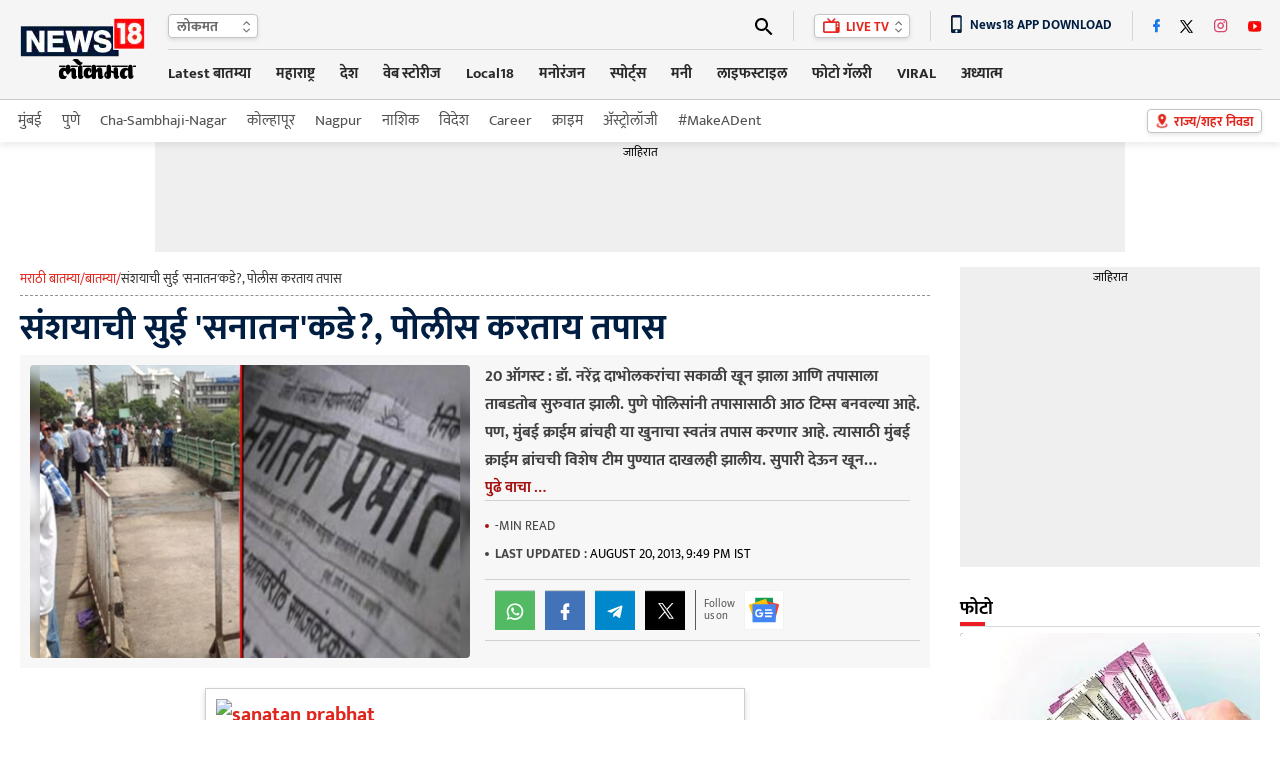

--- FILE ---
content_type: text/html
request_url: https://lokmat.news18.com/news/%E0%A4%B8%E0%A4%82%E0%A4%B6%E0%A4%AF%E0%A4%BE%E0%A4%9A%E0%A5%80-%E0%A4%B8%E0%A5%81%E0%A4%88-%E0%A4%B8%E0%A4%A8%E0%A4%BE%E0%A4%A4%E0%A4%A8%E0%A4%95%E0%A4%A1%E0%A5%87-%E0%A4%AA%E0%A5%8B%E0%A4%B2-98886.html
body_size: 42383
content:
<!doctype html><html lang="mr"><head><meta charset="utf-8"><meta name="viewport" content="width=device-width,minimum-scale=1,initial-scale=1"><link rel="shortcut icon" href="https://images.news18.com/ibnkhabar/uploads/assests/img/favicon.ico"><link rel="preconnect" href="https://images.news18.com"><title>संशयाची सुई 'सनातन'कडे?, पोलीस करताय तपास – News18 लोकमत</title><meta name="description" content="20 ऑगस्ट : डॉ. नरेंद्र दाभोलकरांचा सकाळी खून झाला आणि तपासाला ताबडतोब सुरुवात झाली. पुणे पोलिसांनी तपासासाठी आठ टिम्स बनवल्या आहे. पण, मुंबई क्राईम ब्रांचही या खुनाचा स्वतंत्र तपास करणार आहे. त्यासाठी मुंबई क्राईम ब्रांचची विशेष टीम पुण्यात दाखलही झालीय. सुपारी देऊन खून करवण्यात आला असल्याचीही शक्यता व्यक्त होतेय. तर या खुनामागे सनातन संस्थेचा हात आहे का, याचाही आम्ही तपास करत आहोत, असं पुणे पोलिसांनी म्हटलंय. तसा संशय वेगवेगळ्या राजकीय पक्षांच्या नेत्यांनीही व्यक्त केलाय."><link rel="canonical" href="https://lokmat.news18.com/news/%E0%A4%B8%E0%A4%82%E0%A4%B6%E0%A4%AF%E0%A4%BE%E0%A4%9A%E0%A5%80-%E0%A4%B8%E0%A5%81%E0%A4%88-%E0%A4%B8%E0%A4%A8%E0%A4%BE%E0%A4%A4%E0%A4%A8%E0%A4%95%E0%A4%A1%E0%A5%87-%E0%A4%AA%E0%A5%8B%E0%A4%B2-98886.html"><meta itemprop="name" content="संशयाची सुई 'सनातन'कडे?, पोलीस करताय तपास  "><meta itemprop="description" content="20 ऑगस्ट : डॉ. नरेंद्र दाभोलकरांचा सकाळी खून झाला आणि तपासाला ताबडतोब सुरुवात झाली. पुणे पोलिसांनी तपासासाठी आठ टिम्स बनवल्या आहे. पण, मुंबई क्राईम ब्रांचही या खुनाचा स्वतंत्र तपास करणार आहे. त्यासाठी मुंबई क्राईम ब्रांचची विशेष टीम पुण्यात दाखलही झालीय. सुपारी देऊन खून करवण्यात आला असल्याचीही शक्यता व्यक्त होतेय. तर या खुनामागे सनातन संस्थेचा हात आहे का, याचाही आम्ही तपास करत आहोत, असं पुणे पोलिसांनी म्हटलंय. तसा संशय वेगवेगळ्या राजकीय पक्षांच्या नेत्यांनीही व्यक्त केलाय."><meta itemprop="datePublished" content="2013-08-20T21:49:08+05:30"><meta itemprop="dateModified" content="2013-08-20T21:49:08+05:30"><meta itemprop="wordCount" content="198"><meta name="robots" content="max-image-preview:large"><meta itemprop="image" content="https://images.news18.com/ibnlokmat/uploads/2013/08/sanatan-prabhat.jpg?im=FitAndFill=(1200,675)"><meta name="keywords" content="अंनिस,डॉ.नरेंद्र दाभोळकर,नरेंद्र दाभोळकरांची हत्या,सनातन"><meta name="news_keywords" content="अंनिस, डॉ.नरेंद्र दाभोळकर, नरेंद्र दाभोळकरांची हत्या, सनातन"><link rel="amphtml" href="https://lokmat.news18.com/amp/news/%E0%A4%B8%E0%A4%82%E0%A4%B6%E0%A4%AF%E0%A4%BE%E0%A4%9A%E0%A5%80-%E0%A4%B8%E0%A5%81%E0%A4%88-%E0%A4%B8%E0%A4%A8%E0%A4%BE%E0%A4%A4%E0%A4%A8%E0%A4%95%E0%A4%A1%E0%A5%87-%E0%A4%AA%E0%A5%8B%E0%A4%B2-98886.html"><link rel="preload" href="https://images.news18.com/dlxczavtqcctuei/news18/static/fonts/mukta-v14-devanagari_latin_latin-ext-regular.woff2" as="font" type="font/woff2" crossorigin><link rel="preload" href="https://images.news18.com/dlxczavtqcctuei/news18/static/fonts/mukta-v14-devanagari_latin_latin-ext-700.woff2" as="font" type="font/woff2" crossorigin><style>@font-face{font-display:swap;font-family:mukta;font-style:normal;font-weight:400;src:url(https://images.news18.com/dlxczavtqcctuei/news18/static/fonts/mukta-v14-devanagari_latin_latin-ext-regular.woff2)format('woff2')}@font-face{font-display:swap;font-family:mukta;font-style:normal;font-weight:700;src:url(https://images.news18.com/dlxczavtqcctuei/news18/static/fonts/mukta-v14-devanagari_latin_latin-ext-700.woff2)format('woff2')}</style><style>*{margin:0;padding:0;list-style:none;outline:none;text-decoration:none;border:none}button{background:0 0}*{box-sizing:border-box}.clearfix{clear:both}.clearfix::after,.clearfix::before{content:"";display:block;clear:both;visibility:hidden;line-height:0;height:0}figure{position:relative}.mdlcontainer{display:flex;justify-content:space-between;width:100%}.nwwrp{max-width:1244px;margin:auto;position:relative}.newheader{height:100px;background:#f5f5f5;border-bottom:1px solid #c9c9c9;width:100%;position:relative;z-index:2}.newheader .nwwrp{display:flex;justify-content:space-between;align-items:center;height:100px}.newlogo{display:flex;flex-shrink:0;width:130px;line-height:0;height:70px;align-items:center}.newlogo img{width:130px;height:68px}.newlogo{perspective:1000px;position:relative}.lgfront,.lgback{position:absolute;backface-visibility:hidden;transform:rotateY(0);top:0;left:0;right:0;bottom:0}.lgfront{transform:rotateY(0);animation:frontmove 3s infinite}.lgback{transform:rotateY(-180deg);animation:backmove 3s infinite;background:#f5f5f5}@keyframes frontmove{0%{transform:rotatey(0)}25%{transform:rotatey(0)}50%{transform:rotatey(180deg)}70%{transform:rotatey(180deg)}100%{transform:rotatey(0)}}@keyframes backmove{0%{transform:rotatey(-180deg)}25%{transform:rotatey(-180deg)}50%{transform:rotatey(0)}75%{transform:rotatey(0)}100%{transform:rotatey(-180deg)}}.newhdrrgt{margin-left:20px;width:100%}.newhdrrgttop{display:flex;justify-content:space-between;border-bottom:1px solid #d5d5d5;padding:8px 0;height:48px;align-items:center;position:relative;z-index:1}.newhdrlng{height:24px;line-height:24px;padding-left:8px;background:#fff;box-shadow:0 2px 4px #0000001a;border:1px solid #c4c4c4;border-radius:4px;position:relative;padding-right:22px;min-width:90px}.newhdrlng span{color:#6a6a6a;font-size:14px;font-weight:700;display:block}.newhdrlnghover{position:absolute;overflow:hidden;background:#fff;top:20px;left:-1px;box-shadow:0 2px 4px #0000001a;border:1px solid #c4c4c4;border-radius:0 0 4px 4px;display:none;right:-1px;border-top:none}.newhdrlnghover a{font-size:13px;margin:5px 0;font-weight:400;padding:0 8px;color:#6a6a6a;display:block}.newhdrlnghover a:hover{background:#a51313;color:#fff}.newhdrlng:hover .newhdrlnghover{display:block}.newiconsprite{background:url(https://images.news18.com/dlxczavtqcctuei/news18/static/images/newiconsprite.png?v=2)no-repeat}.newiconsprite.newarrow{width:8px;height:13px;position:absolute;top:5px;right:7px}.newiconsprite.newsearch{width:18px;height:18px;display:block;background-position:-10px 0}.newiconsprite.newlivetv{width:17px;height:16px;background-position:-29px 0;display:inline-block;position:relative;top:2px;margin-right:3px}.newiconsprite.choosebtn{width:13px;height:18px;background-position:-126px 0;position:absolute;transform:scale(.9);top:2px;left:8px}.newiconsprite.dnldapp{width:11px;height:19px;background-position:-47px 0;display:inline-block;position:relative;vertical-align:sub;margin-right:8px}.newhdrrgttoprgt{display:flex;justify-content:space-between;position:relative}.newhdrrgttoprgt li{height:30px;border-left:1px solid #d5d5d5;padding:0 20px;display:flex;align-items:center;position:relative}.newhdrrgttoprgt li:first-child{padding-left:0;border:none}.newhdrrgttoprgt li:last-child{padding-right:0}.newsearchbx{display:none;position:absolute;top:30px;background:#fff;width:400px;padding:10px 10px 0;right:0;-webkit-box-shadow:0 1px 2px#ccc;-moz-box-shadow:0 1px 2px#ccc;box-shadow:0 1px 2px#ccc;z-index:999}.adclsnewsearchbx{display:block}.newlvtvbox{height:24px;line-height:24px;padding:0 20px 0 8px;background:#fff;box-shadow:0 2px 4px #0000001a;border:1px solid #c4c4c4;border-radius:4px;position:relative;color:#e1261d;font-size:13px;font-weight:700}.newlvtvboxhover{position:absolute;background:#fff;top:20px;left:-1px;box-shadow:0 2px 4px #0000001a;border:1px solid #c4c4c4;border-radius:0 0 4px 4px;display:none;right:-1px;border-top:none}.newlvtvbox a{color:#e1261d;font-size:13px}.newlvtvboxhover a{font-size:13px;margin:5px 0;font-weight:400;padding:0 8px;display:block;color:#6a6a6a}.newlvtvboxhover a:hover{background:#a51313;color:#fff}.newlvtvbox:hover .newlvtvboxhover{display:block}.newappdnwld{font-size:13px;font-weight:700;color:#001d42}.newtopsocial{display:flex;align-items:center}.newtopsocial a{display:block;margin-left:20px}.newtopsocial a:first-child{margin-left:0}.newiconsprite.newfb{width:7px;height:15px;background-position:-59px 0}.newiconsprite.newtwtr{width:14px;height:14px;background-position:-68px 0}.newiconsprite.newwtap{width:14px;height:15px;background-position:-186px 0}.newiconsprite.newinst{width:14px;height:15px;background-position:-83px 0}.newiconsprite.newytb{width:14px;height:12px;background-position:-98px 0}.newiconsprite.newcmps{width:12px;height:12px;background-position:-113px 0}.newiconsprite.newcmps{width:12px;height:12px;background-position:-113px 0}.newiconsprite.newbrknws{width:10px;height:17px;background-position:-175px 0;display:inline-block;position:relative;top:2px;margin-right:8px}.newiconsprite.newicon{width:24px;height:13px;background-position:-140px 0;position:absolute;top:-3px;right:-2px}.newnav{display:flex;justify-content:space-between;align-items:center;height:48px}.newnavitems{display:flex}.newnavitems li{flex-shrink:0;margin-left:25px;position:relative}.newnavitems li:first-child{margin-left:0}.newnavitems li a{height:36px;line-height:36px;display:block;color:#282828;font-size:15px;font-weight:700;border-bottom:3px solid #f5f5f5}.newnavitems li.active a{color:#a51313;border-color:#a51313}.newnavitems li:last-child:hover .newnavnewswrap{right:0;left:auto}.newchoosbtn{height:24px;line-height:24px;padding:0 8px 0 26px;background:#fff;box-shadow:0 2px 4px #0000001a;border:1px solid #c4c4c4;border-radius:4px;position:relative;color:#e1261d;font-size:13px;font-weight:700;flex-shrink:0;position:absolute;top:50%;right:0;margin-top:-12px}.newnavnewswrap{width:320px;position:absolute;left:0;top:35px;z-index:10;overflow:hidden;padding:10px 10px 0;background-color:#fff;box-shadow:0 20px 25px -5px rgb(0 0 0/.4),0 10px 10px -5px rgb(0 0 0/4%);display:none;min-height:235px}.newnavnewswrap.forlrg{width:450px}.newnavnews{}.newnavnews a{display:flex!important;font-size:13px!important;line-height:18px!important;color:#111!important;padding:8px 0;border-top:1px solid #e0e0e0;border-bottom:none!important;font-weight:400!important;height:auto!important}.newnavnews a:first-child{padding-top:0;border-top:none;font-weight:700!important}.newnavnews a img{flex-shrink:0;margin-right:10px;width:80px;height:54px;border-radius:4px}.newnavitems li:hover .newnavnewswrap{display:block}.newsubnav{height:42px;line-height:42px;background:#fff;box-shadow:0 4px 6px #5252521a;position:relative;z-index:1}.newsubnav .nwwrp{display:flex;justify-content:space-between;align-items:center;height:42px}.newsubnav ul{display:flex;align-items:center}.newsubnav ul li{flex-shrink:0;margin-left:20px}.newsubnav ul li:first-child{margin-left:0}.newsubnav ul li a{color:#535353;font-size:15px;display:block}.newsubnav ul li a img{transform:translatey(5px);position:relative;top:2px;height:24px}.newnvdrlitm{position:relative;background:#fff;height:28px!important;line-height:28px!important;padding:0 10px;color:#333!important;width:120px;font-size:13px!important;border:none!important;font-weight:400!important}.newnvdrl:hover .newnvdrlitm{background:red;color:#fff!important}.newnvdrlitm:after{content:"";border-top:14px solid transparent;border-bottom:14px solid transparent;border-right:10px solid #fff;position:absolute;top:0;right:-15px;transition:all .2s ease-in-out}.newnvdrl:hover .newnvdrlitm:after{right:0;transition:all .2s ease-in-out}.newnvdrr{position:absolute;right:10px;width:290px;top:10px;display:none;background:#fff}.bydflt{display:block}.newnvdrl:hover .newnvdrr{display:block}.newadd{background:#efefef;line-height:0;display:table;margin:auto}.newadd span{display:block;font-size:12px;color:#000;text-align:center;height:20px;line-height:20px;width:100%}.newleftwrap{width:calc(100% - 330px);float:left;position:relative;padding:15px 0}.newrightwrap{width:300px;float:right;padding:15px 0}.newglblhdwrap{border-bottom:1px solid #d9d9d9;position:relative;margin-bottom:6px;display:flex;justify-content:space-between;align-items:baseline}.newglblhdwrap:before{content:"";background:#ed1c24;width:25px;height:4px;position:absolute;left:0;bottom:0}.newglblhdwrap .newglblhd,.newglblhdwrap .newglblhd a{font-size:20px;line-height:38px;color:#000;font-weight:700;display:flex;align-items:end}.newglblhdwrap .newglblhd span,.newglblhdwrap .newglblhd a span{color:#ed1c24;margin-right:5px}.newglblhdwrap .newglblhd em,.newglblhdwrap .newglblhd a em{color:#868686;font-weight:400;text-transform:uppercase;font-style:normal;font-size:12px;position:relative;top:2px;margin-left:10px}.newglblhdwrap.newsml .newglblhd,.newglblhdwrap.newsml .newglblhd a{font-size:18px;line-height:34px}.moretrndstroy{color:#e82d2e;font-size:14px;display:block;text-align:center;line-height:18px;font-weight:700}.moretrndstroy:after{content:"";background:url(https://images.news18.com/dlxczavtqcctuei/news18/static/images/newiconsprite.png)-164px 0 no-repeat;width:11px;height:11px;display:inline-block;margin-left:6px;filter:brightness(.6)}.vsp40{height:40px;line-height:0}.vsp20{height:20px;line-height:0}.vsp25{height:25px;line-height:0}.newbuttonlist{display:flex;align-items:center}.newbuttonlist a{color:#2f2f2f;font-size:14px;height:22px;line-height:22px;display:block;text-align:center;padding:0 12px;margin:0 2px}.newbuttonlist a.active{background:#e1271c;box-shadow:0 3px 6px #00000029;border:1px solid #e1261c;border-radius:11px;color:#fff}.newbuttonlist a:last-child{margin-right:0}.chsstctbtn{color:#c6080f;font-weight:700;font-size:16px;height:35px;line-height:36px;padding:0 38px 0 10px;box-sizing:border-box;box-shadow:0 2px #ee1c25;border-left:1px solid #ccc;background:url(https://images.hindi.news18.com/ibnkhabar/uploads/assets/event/common/images/pinicon_1607493634.png)92% no-repeat;position:relative}.chsstctbtn:before,.chsstctbtn:after{position:absolute;content:"";top:0;bottom:0;width:1px;background:#fafafa}.chsstctbtn:before{left:-2px}.chsstctbtn:after{right:-2px}.tpchsstctpopupwrap{position:fixed;top:0;right:0;bottom:0;left:0;background:rgba(0,0,0,.4);transition:.2s ease-in-out;visibility:hidden;opacity:0;z-index:9}.tpchsstctpopupwrap.adclstpchsstctpopupwrap{transition:.2s ease-in-out;visibility:visible;opacity:1}.tpchsstctpopup{position:fixed;top:0;bottom:0;right:-306px;z-index:10;width:306px;overflow:hidden;transition:all .5s ease-in-out}.tpchsstctpopupwrap.adclstpchsstctpopupwrap .tpchsstctpopup{right:0;transition:all .5s ease-in-out}.tpchsstctpopup-in{overflow-y:scroll;overflow-x:hidden;width:295px;height:100%;margin-left:24px;background:#f7f7f7;box-shadow:0 -5px 10px #777}.chsstctbtnclose{background:#ee1c25;width:48px;height:48px;border-radius:100%;position:absolute;top:5px;left:0;z-index:1}.chsstctbtnclose:hover{background:#000}.chsstctbtnclose:before,.chsstctbtnclose:after{content:"";position:absolute;width:3px;height:24px;background:#fff;top:12px;left:22px}.chsstctbtnclose:before{transform:rotate(45deg)}.chsstctbtnclose:after{transform:rotate(-45deg)}.tpchsstctpopuphd{text-align:center;color:#e1261d;font-size:24px;line-height:36px;margin:15px 0}.tpchsstctnames{margin:0 8px}.tpchsstctnames input{color:#606060;font-size:14px;height:44px;border:none;box-sizing:border-box;background:#e3e3e3 url(https://images.hindi.news18.com/ibnkhabar/uploads/assets/event/common/images/srchstcticon_1607493720.png)18px no-repeat;border-radius:16px;outline:none;width:100%;padding:0 10px 0 45px}.tpctlits{}.tpctlits ul{display:flex;padding:10px 0 0 20px;flex-wrap:wrap;box-sizing:border-box}.tpctlits ul li{width:50%;font-size:14px;margin:12px 0;background:url(https://images.hindi.news18.com/ibnkhabar/uploads/assets/event/common/images/ctlisticon_1607493481.png)no-repeat;box-sizing:border-box;padding-left:28px}.tpctlits ul li a{color:#000}.tpchsstcthd{background:#fff;border-bottom:2px solid #e1261d;text-transform:uppercase;font-size:16px;padding:15px 20px 12px;box-shadow:0 3px 6px #00000029;color:#444}.tpstatesnames{padding-top:10px}.tpstatesnames ul{flex-wrap:wrap;box-sizing:border-box}.tpstatesnames ul li{position:relative;padding-left:20px}.tpstatesnames ul li:before{content:"»";position:absolute;top:7px;left:22px;color:#e1261d;font-size:20px}.tpstatesnames ul li:after{content:"";position:absolute;width:6px;height:6px;border-left:2px solid #606060;border-bottom:2px solid #606060;transform:rotate(-45deg);top:14px;right:24px;transition:.2s ease-in-out}.tpstatesnames ul li a{font-size:14px;padding:11px 20px;color:#222;display:block}.tpstatesnames ul li.active{}.tpstatesnames ul li.active:after{transform:rotate(-225deg);top:18px;transition:.2s ease-in-out}.tpstatesnames ul li.active:before{content:"";background:#e3e3e3;width:35px;height:30px;position:absolute;top:4px;right:10px;border-radius:5px 5px 0 0}.tpstatesnames ul li.noArrow:after{display:none}.tpstatesnames-sublist{display:none;background:#e3e3e3;border-radius:0 0 15px 15px;margin:-11px 10px 0;padding:5px 0 12px}.tpstatesnames-sublist a{box-sizing:border-box;width:50%;font-size:13px!important;padding:15px 15px 5px!important}.tpstatesnames ul li.active .tpstatesnames-sublist{display:flex;flex-wrap:wrap}body.adclstpchsstctbody{overflow:hidden}.nwwrpartcle{background:#f5f5f5}.nwwrpartcle .nwwrp{background:#fff;padding:0 20px;box-sizing:content-box}.nwbrdcrmb{display:flex;gap:8px;border-bottom:1px dashed #939393;margin-bottom:10px;color:#e1261d;font-size:13px;padding-bottom:4px;line-height:24px;white-space:nowrap;overflow:hidden}.nwbrdcrmb a{color:#e1261d}.nwbrdcrmb span{color:#333;line-height:24px}.nwarthd{font-size:36px;line-height:44px;color:#001d42;margin-bottom:5px}.nwartbx{display:flex;justify-content:space-between;padding:10px;background:#f7f7f7;align-items:flex-start}.nwartbximg{position:relative;width:440px;min-height:292px;overflow:hidden;flex-shrink:0;border-radius:4px;display:flex;justify-content:center;align-items:center;background:#000}.nwartbximg img{width:440px}.nwartbximg p{position:absolute;bottom:0;padding:70px 10px 10px;color:#fff;font-size:14px;line-height:20px;background:linear-gradient(transparent,#000,#000);left:0;right:0}.nwartbxdtl{width:calc(100% - 455px)}.nwartscnhd{margin-bottom:5px;font-size:16px;line-height:28px;color:#404040;font-weight:700;margin-top:-2px;text-align:left;display:-webkit-box;-webkit-line-clamp:4;-webkit-box-orient:vertical;overflow:hidden}.nwartmr{color:#a51313;font-size:15px;font-weight:700;display:block;text-align:center;margin-top:-5px;cursor:pointer}.nwartbyln{border-bottom:1px solid #d1d1d1;border-top:1px solid #d1d1d1;padding:8px 0;margin-right:10px}.nwartbyln li{font-size:13px!important;margin-right:10px;text-transform:uppercase;color:#454545;margin:6px 0}.nwartbyln li span:before{content:"";background:#454545;width:4px;height:4px;border-radius:100%;position:absolute;top:50%;margin-top:-2px;left:0}.nwartbyln li span{position:relative;padding-left:10px;direction:ltr}.nwartbyln li span a{color:#a51313;font-weight:700}.nwartbyln li:first-child span:before{background:#a51313}.nwartbyln li time{color:#000}.nwartbyln li:first-child{display:flex;flex-wrap:wrap;gap:0 10px}.nwartshr{display:flex;align-items:center;width:100%;text-align:left;padding:10px 0;border-bottom:1px solid #d1d1d1;margin-top:0}.nwartbyln li b{font-weight:700;color:#454545}.nwartshr.forbtmshr{border-top:1px solid #d1d1d1;justify-content:center}.spriteshare{background:url(https://images.news18.com/dlxczavtqcctuei/news18/static/images/newiconsprite.svg)no-repeat;width:40px;height:40px;display:block;background-size:40px}.spriteshare.art-facebook-icon{background-position:0 0}.spriteshare.art-twitter-icon{background-position:0 -50px;filter:grayscale(1)}.spriteshare.art-linkedin-icon{background-position:0 -100px}.spriteshare.art-whatsapp-icon{background-position:0 -150px}.spriteshare.art-telegram-icon{background-position:0 -200px}.spriteshare.art-email-icon{background-position:0 -250px}.follow_us{border-left:#5a5a5a solid 1px;padding-left:8px;display:flex;align-items:center;background-color:#f7f7f7}.fl_txt{font-size:11px;line-height:12px;color:#5a5a5a;width:40px;text-transform:none}.gn_icon{display:inline-flex;width:40px;height:40px;background:#fff url(https://images.hindi.news18.com/ibnkhabar/uploads/assets/event/common/others/sprite_img_1.svg?v1.5)no-repeat bottom;align-items:center;justify-content:center}.nwartathr{padding-top:5px;display:flex;flex-wrap:wrap;gap:4px 15px}.nwartathr li{font-size:13px;color:#949494;font-weight:700;margin-top:5px;display:flex;align-items:center;line-height:16px}.article_title{font-size:15px;line-height:21px;color:#eee;padding:10px 10px 5px;position:absolute;bottom:0;left:0;z-index:1;width:100%;-webkit-box-sizing:border-box;-moz-box-sizing:border-box;box-sizing:border-box;background:rgba(0,0,0,.8)}.authrimg{height:18px;width:18px;border-radius:50%;overflow:hidden;margin-right:6px;border:#d3d3d3 solid 1px;position:relative;top:-1px}.authrimg img{object-fit:cover;height:100%;width:100%}.nwartathrdtl{line-height:20px}.nwartathrdtl a span{font-size:13px;line-height:14px;color:#a51313;font-weight:700}.auth_head_img{display:inline-block;text-transform:uppercase;font-weight:400;color:#454545;margin-right:8px}.nwartcnt{display:flex;justify-content:space-between;padding:20px 0}.nwrltdwrap{width:175px;flex-shrink:0;margin-right:20px}.nwrltd{width:175px;position:sticky;top:0}.nwrltd h4{background:#e1261d;color:#fff;text-align:center;line-height:24px;font-size:16px;border-radius:4px 4px 0 0;padding:5px 0}.nwrltd ul{background:#f0f0f0}.nwrltd ul li{position:relative;padding:10px 12px}.nwrltd ul li:before{content:"";background:#e1261d;position:absolute;left:0;height:12px;width:3px;top:14px}.nwrltd ul li a{color:#061836;text-decoration:underline;font-size:15px;line-height:22px;display:block}.nwcntrgt{width:100%}.nwhlgt{background:#f5f5f5;border:1px solid #e2e2e2;border-radius:4px;padding:15px 10px 5px;margin-bottom:20px}.nwhlgthd{color:#000;font-size:16px;line-height:14px}.nwhlgtlist{position:relative;margin-top:10px}.nwhlgtlist:before{content:"";border-left:1px solid #a5a5a5;position:absolute;left:0;top:10px;bottom:10px}.nwhlgtlist li{position:relative;padding:0 12px}.nwhlgtlist li:before{content:"";background:#fff;position:absolute;left:-4px;height:7px;width:7px;top:7px;border:1px solid #e1261d;border-radius:100%}.nwhlgtlist li a{color:#000;font-size:15px;line-height:26px;display:block}.nwartcntdtl{}.nwartcntdtl p{font-size:20px;line-height:32px;margin-bottom:30px;color:#000}.nwartcntdtl p a,.nwartcntdtl a{color:#e1261d;font-size:20px;line-height:32px}.nwcntrgt p a{color:#e1261d;border-bottom:1px dotted}.nwcntrgt figure img,.nwcntrgt p img{box-shadow:0px 3px 6px#00000029;border:1px solid#cecece;width:540px;margin:0 auto;padding:10px;display:block;height:auto}.nwcntrgt figure{margin-bottom:30px}.nwcntrgt figure figcaption{position:absolute;text-align:center;left:10px;right:10px;bottom:10px;background:-webkit-linear-gradient(transparent,black);background:-moz-linear-gradient(transparent,black);background:-o-linear-gradient(transparent,black);background:linear-gradient(transparent,black);font-size:15px;line-height:21px;color:#fff;padding:20px 10px 10px;max-width:520px;margin:auto}.nwartcntdtl h3,.nwartcntdtl h3 a,.nwartcntdtl h4,.nwartcntdtl h4 a{color:#e1261d;font-size:20px}.nwartcntdtl .newadd{margin:30px auto;max-width:720px;display:block;overflow:hidden}.nwartcntdtl table{width:100%;border:none;border-collapse:collapse;margin-bottom:20px}.nwartcntdtl table tr th,.nwartcntdtl table tr td{padding:10px;border:1px solid #eee;text-align:center;line-height:18px}.nwartcntdtl table tr th{background:#666;color:#fff;font-size:14px;text-transform:uppercase}.nwartcntdtl table tr td{font-size:14px;color:#333}.nwartcntdtl table tr:nth-child(odd){background:#fff}.nwartcntdtl table tr:nth-child(even){background:#f5f5f5}.nwartcntdtl ul li{color:#000;font-weight:700;font-size:18px;line-height:28px;margin:6px 20px;position:relative}.nwartcntdtl ol{counter-reset:list-number}.nwartcntdtl ol li{padding-left:34px;position:relative;margin-bottom:10px}.nwartcntdtl ol li:before{counter-increment:list-number;content:counter(list-number);position:absolute;top:2px;left:0;background:#666;color:#fff;font-weight:700;width:25px;font-size:15px;height:25px;line-height:25px;display:block;border-radius:100%;text-align:center}.nwartcntdtl ul li{list-style:disc}.nwartcntdtl ol li::marker{display:none}.newrltdvds{background:#3e3e3e;height:100px;display:flex;align-items:center;overflow:hidden;border-radius:4px;justify-content:space-between}.newrltdvds-left{background:#e1261d;width:75px;text-transform:uppercase;flex-shrink:0;height:100px;align-items:center;display:flex;justify-content:center;border-radius:4px 0 0 4px;padding-top:6px}.newrltdvds-left>div{line-height:0;text-align:center}.newrltdvds-left>div img{display:block;margin:auto auto 7px;width:17px;height:11px}.newrltdvds-left>div span{font-size:16px;font-weight:700;line-height:24px;color:#fff}.newrltdvds-slide{width:100%;position:relative;height:80px;overflow:hidden}.newrltdvds-slide-in{margin:0 30px}.newrltdvds-slide-in>div{overflow:hidden}.newrltdvds-slide-in ul{display:flex;height:80px}.newrltdvds-slide-in ul li{flex-shrink:0;border-right:1px solid #6c6c6c;padding-right:20px}.newrltdvds-slide-in ul li a{display:flex}.newrltdvds-slide-in ul li a figure{border:1px solid #9b9b9b;border-radius:4px;line-height:0;overflow:hidden;margin-right:15px;width:120px;height:80px;flex-shrink:0;position:relative}.newrltdvds-slide-in ul li a figure:before{content:"";position:absolute;top:50%;left:50%;background:url(https://images.news18.com/dlxczavtqcctuei/news18/static/images/videoicon.svg)no-repeat;width:32px;height:32px;margin:-16px 0 0 -16px;z-index:1}.newrltdvds-slide-in ul li a figure:after{position:absolute;top:0;right:0;bottom:0;left:0;background:#000;border-radius:4px 4px 0 0;opacity:.3;content:""}.newrltdvds-slide-in ul li a figure img{border-radius:4px;width:120px;height:80px}.newrltdvds-slide-in ul li a h2,.newrltdvds-slide-in ul li a h3{color:#fff;font-size:14px;line-height:20px;font-weight:700}.newrltdvdsarrow{}.newrltdvdsarrow button{position:absolute;width:14px;height:80px;left:5px;background:0 0;display:flex;justify-content:center;align-items:center;top:0;cursor:pointer}.newrltdvdsarrow button:last-child{right:5px;left:auto;transform:rotate(180deg)}.newrltdvdsarrow button:after{content:"";width:6px;height:6px;border-left:2px solid #fff;border-top:2px solid #fff;display:block;transform:rotate(-45deg);position:absolute;top:50%;left:5px}.dfltwebststrwrap{height:452px;position:relative;width:100%;background:#000;margin-bottom:30px;overflow:hidden}.dfltwebststrwrap:before{content:"";background:url(https://images.news18.com/dlxczavtqcctuei/news18/static/images/news18_dimage.jpg?im=FitAndFill=%28540,405%29)no-repeat 50%;background-size:cover;filter:blur(3px);position:absolute;top:0;right:0;bottom:0;left:0}.dfltwebststr{position:absolute;top:0;right:0;bottom:0;left:0}.dfltwebststrdtls{width:305px;height:452px;position:relative;margin:auto;display:flex;overflow:hidden;justify-content:center;align-items:center}.dfltwebststrdtls img{height:100%}.dfltwebststrdtlshd{position:absolute;bottom:0;left:0;right:0;padding:150px 15px 15px;text-align:center;color:#fff;font-size:20px;line-height:26px;background:linear-gradient(transparent,#000);font-weight:700}.dfltwebststrdtlshd span,.dfltwebststrdtlshd button{background:#fe001a no-repeat padding-box;border:1px solid #fff;border-radius:14px;padding:0 10px;display:block;height:28px;line-height:30px;font-size:14px;margin:10px auto;color:#fff;cursor:pointer}.dfltwebststrdtlshd em{background:url(https://images.hindi.news18.com/ibnkhabar/uploads/assets/event/common/images/webstrticn_1653380813.png)no-repeat;width:52px;height:52px;display:block;margin:15px auto}.newrgttopstory{background:#f5f5f5;padding:0 10px 10px}.newrgttopstory-list{margin-bottom:10px}.newrgttopstory-list li{border-bottom:1px solid #c4c4c4;padding:10px 0}.newrgttopstory-list li a{display:flex;justify-content:space-between}.newrgttopstory-list li a figure{border-radius:4px;width:100px;height:66px;flex-shrink:0;margin-right:10px;font-size:0;background:#ccc;overflow:hidden}.newrgttopstory-list li a figure img{width:100px}.newrgttopstory-list li a figure img{max-width:100%;transform:scale(1);transition:all .5s ease-in-out}.newrgttopstory-list li a figure:hover img{transform:scale(1.1);transition:all .3s ease-in-out}.newrgttopstory-list li a h3{color:#000;line-height:20px;font-size:14px;width:100%}.newrgttopstory .newpwhitebgbtn{background:#fff}.newrgtphotolist{}.newrgtphotolist li{background:#000;margin-bottom:10px;border-radius:4px;overflow:hidden}.newrgtphotolist li a figure{min-height:200px;border-radius:0;overflow:hidden}.newrgtphotolist li a figure img{width:100%}.newrgtphotolist li a figure img{max-width:100%;transform:scale(1);transition:all .5s ease-in-out}.newrgtphotolist li a figure:hover img{transform:scale(1.1);transition:all .3s ease-in-out}.newrgtphotolist li a figure span{position:absolute;background:#a51313;height:26px;line-height:26px;border:1px solid #fff;border-right:none;border-radius:3px 0 0 3px;bottom:5px;display:block;font-size:16px;color:#fff;right:0;padding:0 6px;font-weight:700}.newrgtphotolist li a figure span img{height:13px;width:14px;display:inline-block;margin-right:5px;position:relative;top:1px}.newrgtphotolist li a figure span b{font-size:10px;font-weight:400}.newrgtphotolist li li a figure img{}.newrgtphotolist li a h3{padding:10px;font-size:14px;line-height:18px;color:#fff}.moretrndstroy-secion{background:#f7f7f7;padding:4px 0 2px}.rgt-trndstory{background:#f5f5f5;border:1px solid #e8e8e8;padding:10px 10px 0}.rgt-trndstory *{font-weight:700}.rgt-trndstoryhd{color:#000;font-size:18px;line-height:22px;margin-bottom:5px}.rgt-trndstoryhd span{color:#000}.rgt-trndstoryhd span b{color:#a51313}.rgt-trndstory-list{height:230px;overflow:auto}.rgt-trndstory-list::-webkit-scrollbar{width:3px;border-radius:2px}.rgt-trndstory-list::scrollbar{width:3px}.rgt-trndstory-list::-webkit-scrollbar-track{background:#bfc0c0}.rgt-trndstory-list::scrollbar-track{background:#bfc0c0}.rgt-trndstory-list::-webkit-scrollbar-thumb{background:#70706f}.rgt-trndstory-list::scrollbar-thumb{background:#70706f}.rgt-trndstory-list ul{counter-reset:section;margin-right:6px}.rgt-trndstory-list ul li{background:#fff;border:1px solid #dbdbdb;border-radius:4px;padding:10px;position:relative;margin-bottom:5px}.rgt-trndstory-list ul li:before{counter-increment:section;content:counter(section)"";width:13px;height:13px;background:#fff;box-shadow:0 0 2px #00000029;position:absolute;border-radius:2px;color:#a51313;font-size:10px;line-height:14px;text-align:center;bottom:5px;left:70px}.rgt-trndstory-list ul li a{display:flex}.rgt-trndstory-list ul li a img{width:69px;height:46px;flex-shrink:0;margin-right:15px;background:#ccc;font-size:0}.rgt-trndstory-list ul li a h2,.rgt-trndstory-list ul li a h3{color:#404040;font-size:14px;line-height:17px;overflow:hidden;text-overflow:ellipsis;display:-webkit-box;-webkit-line-clamp:3;-webkit-box-orient:vertical}.moretrndstroy{color:#a51313;font-size:14px;display:block;text-align:center;line-height:18px;margin:10px 0}.moretrndstroy img{margin-left:2px}.nwtags{color:#404040;font-size:16px;line-height:28px;margin:20px 0;font-weight:700;border-bottom:1px dotted #333;padding-bottom:15px}.nwtags a{color:#0076bf;font-size:16px;line-height:20px;font-weight:400;border-bottom:1px solid #0076bf;display:inline-block;margin:5px 0}.photowithdetail{border-bottom:3px solid#d3d3d3;padding:20px 0}.photowithdetail h2{color:#e1261d;font-size:20px;line-height:28px;margin-bottom:12px}.photowithdetail-photo{background:#f5f5f5;padding:10px}.photowithdetail-photo figure{width:540px;line-height:0;overflow:hidden;-webkit-box-shadow:0px 3px 6px#00000029;-moz-box-shadow:0px 3px 6px#00000029;box-shadow:0px 3px 6px#00000029;border:1px solid#cecece;background:#fff;padding:10px;position:relative;margin:auto auto 12px}.photowithdetail-photo figure img{width:100%;box-shadow:none;margin:0;padding:0;border:none}.photowithdetail-photo p{font-size:18px;line-height:28px;color:#404040}.common-footer{background:#222;overflow:hidden;padding:0;position:relative;z-index:1}.common-footer .bottom_footer .bottom_row .social_icon,.common-footer .mrgl_auto{margin-left:auto}.common-footer .ftr_container{max-width:1244px;margin:auto}.common-footer .ftr_container .ftr_row{display:block;justify-content:space-between;padding:15px 0 0;position:relative;width:20%}.common-footer .ftr_container .ftr_title{font-size:18px;color:#fff;line-height:20px;font-weight:700;display:block;margin:10px 0 20px;position:relative}.common-footer .ftr_container .ftr_title:before{content:"";position:absolute;bottom:-8px;left:0;height:4px;width:25px;background:#e91d1d}.common-footer .ftr_container .side_bar.ftr_grid5{width:45%}.common-footer .ftr_container .link_table{justify-content:flex-start;flex-wrap:wrap;padding-bottom:5px}.common-footer .ftr_container .link_table a{padding-right:10px;color:#ccc;font-size:13px;margin-bottom:2px;text-decoration:none;display:block}.common-footer .ftr_container .link_table a:hover{color:#e91d1d}.common-footer .ftr_container .link_table.w3 a{width:100%;line-height:normal;margin-bottom:2px;float:left;position:relative}.common-footer .ftr_container .ftr_row.categories .side_bar.w7{width:73%;padding-right:70px;position:relative}.common-footer .ftr_container .ftr_row.categories .side_bar.w7:after{content:"";position:absolute;top:-26px;bottom:-5px;width:1px;right:0;background:#0a0a0a}.common-footer .ftr_container .ftr_row.categories .side_bar .link_table{display:flex}.footer_right .live_tv{text-align:center;background:#171717;width:100%;z-index:999;display:flex;align-items:center;justify-content:center;padding:10px 0 20px;margin-top:20px}.footer_right .live_tv span{font-size:32px;line-height:53px;display:block;color:#fff;text-transform:uppercase;font-weight:700}.common-footer .ftr_container .ftr_row.categories .side_bar .link_table a{width:20%;padding-left:10px;position:relative;line-height:normal;min-height:30px}.common-footer .ftr_container .ftr_row.categories .side_bar .link_table a:before{content:"";width:0;height:0;border-top:4px solid transparent;border-bottom:4px solid transparent;border-left:4px solid #ccc;position:absolute;left:0;top:4px}.dropbtnf{z-index:2;border-radius:20px;height:42px;line-height:42px;font-size:22px;text-decoration:none;display:block;text-transform:uppercase;color:#fff;overflow:hidden;position:relative;font-weight:700;width:258px;background-color:#e1271b}.dropbtnf:hover:before{width:100%}.dropdown-content{display:none;position:absolute;border-radius:10px 10px 10px 10px;background:#a10209;box-shadow:0 8px 16px rgba(0,0,0,.2);z-index:1;left:0;right:0;max-height:180px;overflow:auto}.dropdown-content a{text-align:center;padding:5px 10px;font-size:13px;font-weight:700;background:0 0;height:auto;line-height:20px;color:#fff;text-decoration:none;display:block}.dropdown-content a:after{display:none!important}.dropdownwrp{position:relative}.dropdownwrp:hover .dropdown-content{display:block}.common-footer .bottom_footer{background:#0c0c0c;padding:7px 0}.common-footer .bottom_footer .bottom_row{display:flex;justify-content:flex-start;padding:0;align-items:center;margin-bottom:10px}.common-footer .bottom_footer .bottom_row .logo{width:130px;margin-right:40px;height:48px;display:flex;align-items:center}.common-footer .bottom_footer .bottom_row .logo img{width:130px;display:block;height:48px}.common-footer .bottom_footer .bottom_row .link_table.w4{width:43%}.common-footer .bottom_footer .bottom_row .link_table.w4 a{width:25%;float:left;margin:5px 0;color:#fff;line-height:18px}.common-footer .bottom_footer .bottom_row .social_icon a i{width:30px;height:30px;font-style:normal;background:url(https://images.news18.com/static_news18/pix/ibnhome/news18/footer-sprite-new.svg)no-repeat;position:relative;display:block}.common-footer .bottom_footer .bottom_row .social_icon .device a.apple{background-position:8px -33px;margin-right:0}.common-footer .bottom_footer .bottom_row .social_icon a i.facebook{background-position:-11px -35px}.common-footer .bottom_footer .bottom_row .social_icon a i.twitter{background-position:-48px -35px}.common-footer .bottom_footer .bottom_row .social_icon a i.instagram{background-position:-85px -35px}.common-footer .bottom_footer .bottom_row .social_icon a i.insta{background-position:-85px -35px}.common-footer .bottom_footer .bottom_row .social_icon a i.tely{background-position:7px -145px}.common-footer .bottom_footer .bottom_row .social_icon a i.youtube{background-position:-122px -36px;z-index:2}.common-footer .bottom_footer .bottom_row .social_icon a i.jionews{background-position:-232px -36px}.common-footer .bottom_footer .bottom_row .social_icon .device a:last-child,.common-footer .bottom_footer .bottom_row .social_icon a:last-child{margin-right:0!important}.common-footer .bottom_footer .bottom_row .social_icon .device{display:flex;align-items:center;padding-left:15px;margin-left:15px;border-left:1px solid #4d4d4d;flex-wrap:wrap;height:70px}.common-footer .bottom_footer .bottom_row .social_icon .device a{width:30px;height:30px;display:block;margin-right:8px;background-position:10px 2px;position:relative;overflow:hidden;border-radius:50%;margin-bottom:0}.common-footer .bottom_footer .bottom_row .social_icon .device a i.android{background-position:-159px -36px}.common-footer .bottom_footer .bottom_row .social_icon .device a i.apple{background-position:-196px -36px}.common-footer .bottom_footer .bottom_row .social_icon .social_net a{width:30px;height:30px;border-radius:50%;display:flex;justify-content:center;align-items:center;overflow:hidden;position:relative;margin-bottom:0;margin-right:8px}.common-footer .bottom_footer .icon::after,.common-footer .bottom_footer .icon::before{position:absolute;top:0;left:0;height:100%;width:100%;-webkit-transition:.25s;transition:.25s;border-radius:30px}.common-footer .bottom_footer .icon i{position:relative;color:#fff;-webkit-transition:.25s;transition:.25s}.common-footer .bottom_footer .icon:hover i{filter:brightness(1.3)}.common-footer .bottom_footer .icon-and::before,.common-footer .bottom_footer .icon-fill::before{-webkit-transition-duration:.5s;transition-duration:.5s}.common-footer .bottom_footer .icon-fill:hover::before{box-shadow:inset 0 0 0 60px #3a559f}.common-footer .bottom_footer .icon-and:hover::before{box-shadow:inset 0 0 0 60px #a5c736}.common-footer .bottom_footer .icon-enter::before{border-radius:0;margin-left:-100%;box-shadow:inset 0 0 0 60px #1da1f2}.common-footer .bottom_footer .icon-enter:hover::before{margin-left:0}.common-footer .bottom_footer .icon-rotate:before{border-radius:0;margin-top:-100%;box-shadow:inset 0 0 0 60px red}.common-footer .bottom_footer .icon-rotate:hover:before{margin-top:0}.common-footer .bottom_footer .icon-expand::before{background:#c82647;box-shadow:inset 0 0 0 60px #0c0c0c}.common-footer .bottom_footer .icon-expand:hover::before{box-shadow:inset 0 0 0 1px #ab378b}.common-footer .bottom_footer .icon-collapse::before{border-radius:0}.common-footer .bottom_footer .icon-collapse:hover::before{box-shadow:inset 0 30px #2397d1,inset 0 -30px #2397d1}.common-footer .bottom_footer .icon-jio:hover::before{box-shadow:inset 0 0 0 60px #ef3d43}.common-footer .bottom_footer .bottom_row .social_icon .social_net{display:flex;align-items:center;height:70px;flex-wrap:wrap;border-left:1px solid #4d4d4d;padding-left:30px}.footer_pra_wrapper{display:flex;justify-content:space-between;align-items:center}.common-footer .bottom_footer .footer_pra{text-align:left;font-size:13px;line-height:22px;color:#ccc;padding-top:15px;margin:auto 50px auto auto;position:relative}.common-footer .bottom_footer .footer_pra:before{content:"";width:100vw;background:#212121;height:1px;top:-10px;right:0;position:absolute;margin-left:-50vw;left:50%}.bsi_logo,.bsi_logo img{width:151px;height:77px;line-height:0}#state_sourceLabel.covid-radio-label{display:none!important}.ftr_row_section{display:flex;justify-content:space-between}.footer_right{display:flex;background:#1d1d1d;flex-wrap:wrap;width:40%}.common-footer .bottom_footer .bottom_row .social_icon{display:flex;align-items:center;width:440px}.social_icon p{font-size:12px;color:#ccc;padding-right:10px;width:100%;line-height:8px;text-transform:uppercase}.footer-icon-img .link_table a:after{background-image:url(https://images.news18.com/static_news18/pix/ibnhome/news18/footer-sprite-new.svg);content:"";left:0;position:absolute;top:4px;width:10px;height:14px;background-repeat:no-repeat}.footer-icon-img .link_table a{padding-left:25px;position:relative}.common-footer .ftr_container .link_table.trand a{padding-left:25px}.hot_social .link_table a:after{background-position:-30px -11px;background:url(https://images.news18.com/dlxczavtqcctuei/news18/static/images/specialicon.svg)}.popular-row .link_table a:after{background-position:-45px -11px}.trending-row .link_table a:after{background-position:-10px -10px;width:20px;height:15px;background:url(https://images.news18.com/dlxczavtqcctuei/news18/static/images/trendtopicicon.svg)no-repeat;top:8px}.footer_right .live_tv a:after{background-image:url(https://images.news18.com/dlxczavtqcctuei/news18/static/images/footerlvtv.png);background-repeat:no-repeat;position:relative;content:"";width:23px;height:20px;display:inline-block;margin-left:12px;top:2px}.footer_right .ftr_row{width:50%!important;padding-left:15px!important}@media only screen and (max-width:1200px) and (min-width:1050px){.common-footer .ftr_container{max-width:1000px!important}}.secont-lnav ul li:nth-child(9) a{color:#5c5c5c!important}.section-blog-right.resRightSide{padding-top:20px}#liveblog_contener iframe{max-width:inherit}.scrollable-element .obBody{height:115px}.spnsorsInner.last-spnsor{margin-top:14px}.nwabt{background:#f7f7f7;padding:15px;text-align:center;font-size:18px;line-height:30px;color:#000;margin-bottom:20px}.nwabt span{color:#e1261d;font-weight:700}.nwbtmbln{display:flex;align-items:center}.nwbtmbln .nwartbyln{border:none;margin:0;padding:0;width:50%}.nwbtmbln .nwartbyln li:first-child span:before{background:#454545}.nwbtmbln .nwartathr{width:50%;border-left:2px dotted #ccc;padding-left:10px}.nwbtmbln .nwartathr li{margin-top:0}.sumRdMoe{display:block}.nwphtsldgt{background:#fff;box-shadow:0 3px 6px #00000029;border:1px solid #cecece;border-radius:4px;width:560px;margin:auto auto 30px;padding:10px;padding-top:0}.nwplyvd{width:560px;margin:30px auto;position:relative;text-align:center}.nwplyvd iframe{max-width:100%;position:relative;line-height:315px;margin:auto}.nwplyvd:after{content:url(https://images.hindi.news18.com/ibnkhabar/uploads/assets/event/common/images/video_bg.png);position:absolute;left:-34px;right:0;bottom:-30px;z-index:3;width:630px}.pb30{padding-bottom:30px}.arbodyactive{height:auto}.arbodyactive.arbodyhide{height:800px;overflow:hidden;position:relative}.read-more-box{position:absolute;z-index:4;left:0;right:0;bottom:-2px;display:none;text-align:center;padding:75px 12px calc(50px - 35px);background:linear-gradient(to bottom,rgba(255,255,255,5%) 10%,#fff 60%,#fff 100%)}.arbodyhide .read-more-box{display:block}.read-more-box .read-more-btn{background:#f7f7f7;border:1px solid #bebebe;border-radius:24px;color:#5c5c5c;margin-bottom:40px;padding:0 30px 0 25px;height:45px;line-height:45px;font-size:15px;font-weight:700;text-align:center}.read-more-box .read-more-btn:after{content:"";width:6px;height:6px;top:-3px;position:relative;left:10px;display:inline-block;border-top:2px solid #fff;border-left:2px solid #fff;transform:rotate(-135deg)}.read-more-box .read-more-btn{background:#e1261d!important;border:1px solid #fff!important;color:#fff!important;cursor:pointer}.signoutWrap{position:relative;border-radius:5px;padding:0;margin-left:15px;box-shadow:0px 0px 4px#0006;width:145px}.signedUser{display:flex;align-items:center;position:relative;cursor:pointer;background:#fff;padding:4px 10px;padding-right:24px;border-radius:5px;z-index:10}.signedUser svg{margin-right:6px}.signedUser .text{max-width:134px;color:#666;font-size:11px;text-transform:uppercase;white-space:nowrap;-o-text-overflow:ellipsis;text-overflow:ellipsis;overflow:hidden;padding-top:2px;font-weight:700;padding-left:25px;background:url(https://images.news18.com/ibnkhabar/uploads/assets/event/common/others/usrimg_1689770581.svg)0 3px no-repeat}.signedUser .dropIcon{width:7px;height:7px;border-bottom:2px solid#666;border-right:2px solid#666;transform:rotate(45deg);position:absolute;top:7px;right:10px;transition:all.1s ease-in}.signedUser .dropIcon.active{transform:rotate(-134deg);top:11px}.signoutWrap .logout{width:100%;font-size:11px;padding:7px 10px;display:block;position:absolute;top:100%;background:#fff;z-index:9;left:0;margin-top:-10px;border-radius:0 0 7px 7px;box-shadow:0 0 10px#000}.signoutWrap .logout a{padding:9px 0 3px;border-top:1px dotted#cbcbcb;display:block;text-align:left;cursor:pointer}.nwartshr li{color:#6b6b6b;font-size:14px;margin-left:10px;text-transform:uppercase;line-height:0;background-color:#ccc;list-style:none!important;margin:0!important;margin-left:10px!important}.nwartshr li:first-child{margin-left:0}.nwartshr li:first-child:before{background:#e1261d}html[lang=hi] body,html[lang=hi] *{font-family:mukta,sans-serif}html[lang=hi] .newnavitems li{margin-left:30px}html[lang=hi] .newnavitems li a{font-size:18px}html[lang=lk] body,html[lang=lk] *{font-family:mukta,sans-serif}html[lang=lk] .newnavitems li{margin-left:30px}html[lang=lk] .newnavitems li a{font-size:18px}html[lang=as] body,html[lang=as] *{font-family:noto sans bengali,sans-serif}html[lang=bn] body,html[lang=bn] *{font-family:noto sans bengali,sans-serif}html[lang=mr] body,html[lang=mr] *{font-family:mukta,sans-serif}html[lang=te] body,html[lang=te] *{font-family:mallanna,noto sans,sans-serif}html[lang=ta] *{font-family:noto sans tamil,sans-serif}html[lang=ta] .newrltdvds-left{width:120px}html[lang=ta] .newrltdvds-left>div span{font-size:13px;line-height:20px}html[lang=ta] .newrgttopstory-list li a figure{width:80px;height:53px}html[lang=ta] .newrgttopstory-list li a figure img{width:80px;height:53px}html[lang=ta] .tpchsstctpopuphd{font-size:20px}html[lang=ta] .newrgttopstory-list li a h3{line-height:18px;font-size:12px}html[lang=kn] body,html[lang=kn] *{font-family:noto sans kannada,sans-serif}html[lang=kn] .newrltdvds-left{width:110px}html[lang=kn] .newrltdvds-left>div span{font-size:14px;line-height:20px}html[lang=pa] body,html[lang=pa] *{font-family:solaimanlipi,sans-serif}html[lang=gu] *{font-family:noto sans gujarati,sans-serif}.nwartbyln li:lang(gu),.common-footer .bottom_footer .footer_pra:lang(gu){font-size:14px!important}html[lang=ml] *{font-family:noto serif malayalam,sans-serif}html[lang=ml] .tpctlits ul li{width:100%}html[lang=ml] .newrltdvds-left{width:115px}html[lang=ml] .newrltdvds-left>div span{font-size:14px;line-height:20px}html[lang=ml] .newnavitems li a{font-size:14px}html[lang=ml] .social_icon p{font-size:12px}html[lang=ml] .dropbtnf{font-size:16px}html[lang=ml] .footer_right .live_tv span{font-size:30px}html[lang=or] *{font-family:noto serif oriya,sans-serif}.rtpvd{margin:20px auto;width:600px;overflow:hidden;position:relative}.rtpvdh{height:34px;line-height:38px!important;font-weight:700;color:#e1261d!important;font-size:20px;display:block}.rtpvdsld{position:relative}.rtpvdsld .rtpvdsldin{width:600px;margin:auto}.rtpvdsld ul{display:flex}.rtpvdsld ul li{flex-shrink:0;list-style:none;margin:0}.rtpvdsld ul li figure{width:600px;height:338px;position:relative;margin-bottom:1px}.rtpvdsld ul li figure img{width:600px;height:338px}.rtpvdsld ul li figcaption{padding:10px;font-size:16px;font-weight:700;line-height:26px;color:#000;width:0;display:block;background:#ededed;height:60px;overflow:hidden;position:relative;transition:all 1.5s ease-in-out}.rtpvdsld ul li figcaption a{color:#000;font-size:16px;display:-webkit-box;-webkit-line-clamp:2;-webkit-box-orient:vertical;overflow:hidden;width:600px;opacity:0;transition:all 2s ease-in-out}.rtpvdsld ul li figcaption:before{content:"";top:0;left:0;width:5px;height:0;position:absolute;background:#e1261d;opacity:0;transition:all .5s ease-in-out}.rtpvdsld ul li.glide__slide--active figcaption{transition:all 1.5s ease-in-out;width:600px}.rtpvdsld ul li.glide__slide--active figcaption a{opacity:1;transition:all 1s ease-in-out}.rtpvdsld ul li.glide__slide--active figcaption:before{height:100%;opacity:1;transition:all 2s ease-in-out}.rtpvdsld ul li figcaption span{color:#989898;line-height:18px;font-size:10px;display:block;margin-bottom:10px}.rtpvdar{position:absolute;top:-22px;right:0}.rtpvdar button{width:10px;height:10px;position:absolute;top:40%;right:50px;border:none;background:0 0;outline:none;border-left:2px solid #9f9f9f;border-top:2px solid #9f9f9f;transform:rotate(-45deg);cursor:pointer}.rtpvdar button:last-child{left:auto;right:2px;transform:rotate(135deg)}.vdcount{position:absolute;right:20px;top:-30px;color:#989898;font-size:14px;font-weight:400}.vdcount span{color:#e1261d;font-size:16px;font-weight:700}.rtpvdbt{display:flex;gap:2px;margin:0 2px}.rtpvdbt button{border:none;background:0 0;outline:none;width:100%;height:6px;background:#484848}.rtpvdbt button.glide__bullet--active{background:#e1261d}.nwartctwdgt{margin:auto;margin-bottom:30px;width:722px}.nwartctwdgttp{background:#061836;display:flex;justify-content:space-between;border-radius:4px 4px 0 0;align-items:center}.nwartctwdgthd{line-height:0;padding-left:15px}.nwartctwdgthd a{line-height:0}.nwartctwdgthd span{font-weight:400;display:inline-block}.nwartctwdgttprgt{display:flex;padding:4px 0}.nwartslct{width:180px;border-radius:6px;border:1px solid#c3c3c3;margin-right:10px;padding:0 5px;background:#fff;position:relative;font-weight:400}.nwartslct:before,.nwartslct:after{content:"";width:5px;height:5px;border-top:1px solid#444;border-left:1px solid#444;position:absolute;right:10px}.nwartslct:before{transform:rotate(45deg);top:10px}.nwartslct:after{transform:rotate(-135deg);top:15px}.nwartslct span{color:#061836;font-size:14px;line-height:30px;font-weight:700;display:block;width:100%;padding-left:23px;padding-top:2px;cursor:pointer}.nwartslct span:before{content:"";background:url(https://images.hindi.news18.com/ibnkhabar/uploads/assets/event/common/others/sprite_img_fornewarticle_1636363070.svg)no-repeat;position:absolute;left:5px;top:7px;width:18px;height:20px;background-position:-9px -411px}.nwartslct ul{display:none;position:absolute;top:28px;left:-1px;border-radius:0 0 10px 10px;right:-1px;z-index:1;font-size:14px;border:1px solid#ccc;background:#fff;height:240px;overflow:auto;border-top:none;padding-top:5px}.nwartslct.acts ul{display:block}.nwartslct ul li{list-style:none;margin:0}.nwartslct ul li a{font-size:14px;line-height:30px;font-weight:700;color:#061836;padding:0 10px;display:block;width:100%}.nwartslctsld{background:#f2f2f2;border:1px solid #c4c4c4;border-radius:0 0 4px 4px;padding-top:20px}.nwartslctsld-slide{position:relative;overflow:hidden}.nwartslctsld-slide-in{}.nwartslctsld-slide-in>div{overflow:hidden}.nwartslctsld-slide-in ul{display:flex}.nwartslctsld-slide-in ul li{flex-shrink:0;position:relative;padding:0 20px;border-right:1px solid #c4c4c4;list-style:none;margin:0}.nwartslctsld-slide-in ul li a figure{border-radius:4px;position:relative;line-height:0;overflow:hidden;margin-bottom:10px}.nwartslctsld-slide-in ul li a figure img{width:100%;box-shadow:none;border:none;padding:0}.nwartslctsld-slide-in ul li a h5{font-weight:700;color:#000;font-size:16px;line-height:24px}.vdsicns{position:absolute;top:50%;left:50%;background:#333 url(https://images.news18.com/dlxczavtqcctuei/news18/static/images/videoicon.svg)no-repeat;width:32px;height:32px;margin:-16px 0 0 -16px;z-index:1;border-radius:100%;box-shadow:0 0 7px #333}.nwartslctsldarrow{position:relative;margin:12px auto 0;height:18px;width:200px}.nwartslctsldarrow button{position:absolute;width:20px;height:18px;left:0;background:0 0;display:flex;justify-content:center;align-items:center;top:0;z-index:1}.nwartslctsldarrow button:last-child{right:0;left:auto;transform:rotate(180deg)}.nwartslctsldarrow button:before,.nwartslctsldarrow button:after{content:"";position:absolute}.nwartslctsldarrow button:before{background:#707070;height:2px;left:6px;top:9px;width:12px}.nwartslctsldarrow button:after{width:8px;height:8px;border-left:2px solid #707070;border-top:2px solid #707070;display:block;transform:rotate(-45deg);top:5px;left:5px}.nwartslctsldblt{display:flex;gap:10px;justify-content:center;top:-12px;position:relative}.nwartslctsldblt button{width:6px;height:6px;background:#d6d6d6;border-radius:3px;display:block}.nwartslctsldblt button.glide__bullet--active{background:#ed1c24;width:18px;height:6px}#relatedVideo{min-height:100px}.newrltdvds-slide-in,.newrltdvds-slide-in *{direction:ltr}blockquote{background:#f9f9f9;border-left:10px solid#ccc;margin:1.5em 10px;padding:.5em 10px}blockquote:before{color:#ccc;content:open-quote;font-size:4em;line-height:.1em;margin-right:.25em;vertical-align:-.4em}blockquote p{display:inline}</style><script>var PWTID="5143",gptRan,loadGpt,purl,url,profileVersionId,regexp,matches,wtads,node,PWT={},googletag=googletag||{};googletag.cmd=googletag.cmd||[],gptRan=!1,PWT.jsLoaded=function(){loadGpt()},loadGpt=function(){if(!gptRan){gptRan=!0;var t,n,e=document.createElement("script");e.async=!0,n="https:"==document.location.protocol,e.src=(n?"https:":"http:")+"//securepubads.g.doubleclick.net/tag/js/gpt.js",t=document.getElementsByTagName("script")[0],t.parentNode.insertBefore(e,t)}},setTimeout(loadGpt,500),purl=window.location.href,url="https://ads.pubmatic.com/AdServer/js/pwt/113941/"+PWTID,profileVersionId="",purl.indexOf("pwtv=")>0&&(regexp=/pwtv=(.*?)(&|$)/g,matches=regexp.exec(purl),matches.length>=2&&matches[1].length>0&&(profileVersionId="/"+matches[1])),wtads=document.createElement("script"),wtads.async=!0,wtads.type="text/javascript",wtads.src=url+profileVersionId+"/pwt.js",node=document.getElementsByTagName("script")[0],node.parentNode.insertBefore(wtads,node)</script><script>(function(e){typeof define=="function"&&define.amd?define(e):e()})(function(){"use strict";var t,o="ABCDEFGHIJKLMNOPQRSTUVWXYZabcdefghijklmnopqrstuvwxyz0123456789+/=";function n(e){this.message=e}n.prototype=new Error,n.prototype.name="InvalidCharacterError";function i(e){if(s=String(e).replace(/=+$/,""),s.length%4==1)throw new n("'atob' failed: The string to be decoded is not correctly encoded.");for(var t,s,i,a=0,c=0,r="";t=s.charAt(c++);~t&&(i=a%4?i*64+t:t,a++%4)?r+=String.fromCharCode(255&i>>(-2*a&6)):0)t=o.indexOf(t);return r}t=typeof window!="undefined"&&window.atob&&window.atob.bind(window)||i;function a(e){return decodeURIComponent(t(e).replace(/(.)/g,function(e,t){var n=t.charCodeAt(0).toString(16).toUpperCase();return n.length<2&&(n="0"+n),"%"+n}))}function r(e){var n=e.replace(/-/g,"+").replace(/_/g,"/");switch(n.length%4){case 0:break;case 2:n+="==";break;case 3:n+="=";break;default:throw new Error("base64 string is not of the correct length")}try{return a(n)}catch{return t(n)}}function e(e){this.message=e}e.prototype=new Error,e.prototype.name="InvalidTokenError";function s(t,n){if(typeof t!="string")throw new e("Invalid token specified: must be a string");n=n||{};var o,s=n.header===!0?0:1,i=t.split(".")[s];if(typeof i!="string")throw new e("Invalid token specified: missing part #"+(s+1));try{o=r(i)}catch(t){throw new e("Invalid token specified: invalid base64 for part #"+(s+1)+" ("+t.message+")")}try{return JSON.parse(o)}catch(t){throw new e("Invalid token specified: invalid json for part #"+(s+1)+" ("+t.message+")")}}window&&(typeof window.define=="function"&&window.define.amd?window.define("jwt_decode",function(){return s}):window&&(window.jwt_decode=s))});const GOOGLE_ADS_PPID="GOOGLE_ADS_PPID",generatePPID=()=>{const t=getCookie("g_token"),n="normaluser"+Math.floor(Math.random()*Math.pow(10,17))+"nw18ids";if(!t)return n;const e=decryptToken(t);if(!e||!e?.user_id)return n;const{user_id:s}=e,o=createStrHash(s);return o},getPPIDCookie=()=>getCookie(GOOGLE_ADS_PPID);var GOOGLE_PPID="",MD5;function setCookie(e,t,n){var o,s=new Date;s.setTime(s.getTime()+n*60*60*1e3),o="expires="+s.toGMTString(),document.cookie=e+"="+t+";"+o+";domain=.news18.com;path=/"}function getCookie(e){for(var t,s=e+"=",o=document.cookie.split(";"),n=0;n<o.length;n++){for(t=o[n];" "==t.charAt(0);)t=t.substring(1,t.length);if(0==t.indexOf(s))return t.substring(s.length,t.length)}return null}MD5=function(e){var t=M(V(Y(X(e),8*e.length)));return t.toLowerCase()};function M(e){for(var t,s="0123456789ABCDEF",o="",n=0;n<e.length;n++)t=e.charCodeAt(n),o+=s.charAt(t>>>4&15)+s.charAt(15&t);return o}function X(e){for(var n=Array(e.length>>2),t=0;t<n.length;t++)n[t]=0;for(t=0;t<8*e.length;t+=8)n[t>>5]|=(255&e.charCodeAt(t/8))<<t%32;return n}function V(e){for(var n="",t=0;t<32*e.length;t+=8)n+=String.fromCharCode(e[t>>5]>>>t%32&255);return n}function Y(e,t){e[t>>5]|=128<<t%32,e[14+(t+64>>>9<<4)]=t;for(var s=1732584193,n=-271733879,o=-1732584194,i=271733878,a=0;a<e.length;a+=16)var r=s,c=n,l=o,d=i,n=md5_ii(n=md5_ii(n=md5_ii(n=md5_ii(n=md5_hh(n=md5_hh(n=md5_hh(n=md5_hh(n=md5_gg(n=md5_gg(n=md5_gg(n=md5_gg(n=md5_ff(n=md5_ff(n=md5_ff(n=md5_ff(n,o=md5_ff(o,i=md5_ff(i,s=md5_ff(s,n,o,i,e[a+0],7,-680876936),n,o,e[a+1],12,-389564586),s,n,e[a+2],17,606105819),i,s,e[a+3],22,-1044525330),o=md5_ff(o,i=md5_ff(i,s=md5_ff(s,n,o,i,e[a+4],7,-176418897),n,o,e[a+5],12,1200080426),s,n,e[a+6],17,-1473231341),i,s,e[a+7],22,-45705983),o=md5_ff(o,i=md5_ff(i,s=md5_ff(s,n,o,i,e[a+8],7,1770035416),n,o,e[a+9],12,-1958414417),s,n,e[a+10],17,-42063),i,s,e[a+11],22,-1990404162),o=md5_ff(o,i=md5_ff(i,s=md5_ff(s,n,o,i,e[a+12],7,1804603682),n,o,e[a+13],12,-40341101),s,n,e[a+14],17,-1502002290),i,s,e[a+15],22,1236535329),o=md5_gg(o,i=md5_gg(i,s=md5_gg(s,n,o,i,e[a+1],5,-165796510),n,o,e[a+6],9,-1069501632),s,n,e[a+11],14,643717713),i,s,e[a+0],20,-373897302),o=md5_gg(o,i=md5_gg(i,s=md5_gg(s,n,o,i,e[a+5],5,-701558691),n,o,e[a+10],9,38016083),s,n,e[a+15],14,-660478335),i,s,e[a+4],20,-405537848),o=md5_gg(o,i=md5_gg(i,s=md5_gg(s,n,o,i,e[a+9],5,568446438),n,o,e[a+14],9,-1019803690),s,n,e[a+3],14,-187363961),i,s,e[a+8],20,1163531501),o=md5_gg(o,i=md5_gg(i,s=md5_gg(s,n,o,i,e[a+13],5,-1444681467),n,o,e[a+2],9,-51403784),s,n,e[a+7],14,1735328473),i,s,e[a+12],20,-1926607734),o=md5_hh(o,i=md5_hh(i,s=md5_hh(s,n,o,i,e[a+5],4,-378558),n,o,e[a+8],11,-2022574463),s,n,e[a+11],16,1839030562),i,s,e[a+14],23,-35309556),o=md5_hh(o,i=md5_hh(i,s=md5_hh(s,n,o,i,e[a+1],4,-1530992060),n,o,e[a+4],11,1272893353),s,n,e[a+7],16,-155497632),i,s,e[a+10],23,-1094730640),o=md5_hh(o,i=md5_hh(i,s=md5_hh(s,n,o,i,e[a+13],4,681279174),n,o,e[a+0],11,-358537222),s,n,e[a+3],16,-722521979),i,s,e[a+6],23,76029189),o=md5_hh(o,i=md5_hh(i,s=md5_hh(s,n,o,i,e[a+9],4,-640364487),n,o,e[a+12],11,-421815835),s,n,e[a+15],16,530742520),i,s,e[a+2],23,-995338651),o=md5_ii(o,i=md5_ii(i,s=md5_ii(s,n,o,i,e[a+0],6,-198630844),n,o,e[a+7],10,1126891415),s,n,e[a+14],15,-1416354905),i,s,e[a+5],21,-57434055),o=md5_ii(o,i=md5_ii(i,s=md5_ii(s,n,o,i,e[a+12],6,1700485571),n,o,e[a+3],10,-1894986606),s,n,e[a+10],15,-1051523),i,s,e[a+1],21,-2054922799),o=md5_ii(o,i=md5_ii(i,s=md5_ii(s,n,o,i,e[a+8],6,1873313359),n,o,e[a+15],10,-30611744),s,n,e[a+6],15,-1560198380),i,s,e[a+13],21,1309151649),o=md5_ii(o,i=md5_ii(i,s=md5_ii(s,n,o,i,e[a+4],6,-145523070),n,o,e[a+11],10,-1120210379),s,n,e[a+2],15,718787259),i,s,e[a+9],21,-343485551),s=safe_add(s,r),n=safe_add(n,c),o=safe_add(o,l),i=safe_add(i,d);return Array(s,n,o,i)}function md5_cmn(e,t,n,s,o,i){return safe_add(bit_rol(safe_add(safe_add(t,e),safe_add(s,i)),o),n)}function md5_ff(e,t,n,s,o,i,a){return md5_cmn(t&n|~t&s,e,t,o,i,a)}function md5_gg(e,t,n,s,o,i,a){return md5_cmn(t&s|n&~s,e,t,o,i,a)}function md5_hh(e,t,n,s,o,i,a){return md5_cmn(t^n^s,e,t,o,i,a)}function md5_ii(e,t,n,s,o,i,a){return md5_cmn(n^(t|~s),e,t,o,i,a)}function safe_add(e,t){var n=(65535&e)+(65535&t);return(e>>16)+(t>>16)+(n>>16)<<16|65535&n}function bit_rol(e,t){return e<<t|e>>>32-t}const createStrHash=e=>{const t=MD5(e);return t},decryptToken=(e="")=>{const t=jwt_decode(e,"test@#$%$");return t},setPPID=()=>{let e=getPPIDCookie();e||(e=generatePPID(),setCookie(GOOGLE_ADS_PPID,e,24*7)),GOOGLE_PPID=e};setPPID()</script><script>var adSlot1,adSlot2;window.googletag=window.googletag||{cmd:[]},googletag.cmd.push(function(){adSlot1=googletag.defineSlot("/1039154/NW18_MAR_Desktop/NW18_MAR_NEWS/NW18_MAR_NEWS_AS/NW18_MAR_NWS_AS_ROS_ATF_728",[[970,90],[728,90]],"head-banner-ad").addService(googletag.pubads()),adSlot2=googletag.defineSlot("/1039154/NW18_MAR_Desktop/NW18_MAR_NEWS/NW18_MAR_NEWS_AS/NW18_MAR_NWS_AS_ROS_ATF_300",[[300,250],[336,280]],"rhs-atf-banner-ad").addService(googletag.pubads()),googletag.pubads().setTargeting("section_name","news"),googletag.pubads().setTargeting("article_id","98886"),googletag.pubads().setTargeting("meta_keywords",["अंनिस","डॉ.नरेंद्र दाभोळकर","नरेंद्र दाभोळकरांची हत्या","सनातन"]),googletag.pubads().setTargeting("page_url","https://lokmat.news18.com/news/%E0%A4%B8%E0%A4%82%E0%A4%B6%E0%A4%AF%E0%A4%BE%E0%A4%9A%E0%A5%80-%E0%A4%B8%E0%A5%81%E0%A4%88-%E0%A4%B8%E0%A4%A8%E0%A4%BE%E0%A4%A4%E0%A4%A8%E0%A4%95%E0%A4%A1%E0%A5%87-%E0%A4%AA%E0%A5%8B%E0%A4%B2-98886.html"),googletag.pubads().setTargeting("page_title","संशयाची सुई 'सनातन'कडे?, पोलीस करताय तपास  "),googletag.pubads().setTargeting("dfp","okay"),googletag.pubads().setTargeting("ff_source",""),googletag.pubads().setTargeting("page_type","text"),googletag.pubads().setTargeting("state","news"),googletag.pubads().enableLazyLoad({fetchMarginPercent:500,renderMarginPercent:200,mobileScaling:2}),googletag.pubads().setPublisherProvidedId(GOOGLE_PPID),googletag.pubads().enableSingleRequest(),googletag.enableServices()})</script><script type='text/javascript'>(function(){var e=window._sf_async_config=window._sf_async_config||{};e.uid=20831,e.domain="news18marathi.com",e.useCanonical=!0,e.useCanonicalDomain=!0,e.sections="lokmat.news18.com, lokmat.news18.com - news, lokmat.news18.com - news",e.authors="",e.contentType="article";function t(){var e=document.createElement("script"),t=document.getElementsByTagName("script")[0];e.type="text/javascript",e.async=!0,e.src="//static.chartbeat.com/js/chartbeat.js",t.parentNode.insertBefore(e,t)}window.addEventListener("load",e=>{t()})})()</script><script type='text/javascript'>var _comscore=_comscore||[];_comscore.push({c1:"2",c2:"6683813"}),function(){window.addEventListener("load",e=>{var t=document.createElement("script"),n=document.getElementsByTagName("script")[0];t.async=!0,t.src=(document.location.protocol=="https:"?"https://sb":"http://b")+".scorecardresearch.com/beacon.js",n.parentNode.insertBefore(t,n)})}()</script><meta property="og:title" content="संशयाची सुई 'सनातन'कडे?, पोलीस करताय तपास  "><meta property="og:description" content="20 ऑगस्ट : डॉ. नरेंद्र दाभोलकरांचा सकाळी खून झाला आणि तपासाला ताबडतोब सुरुवात झाली. पुणे पोलिसांनी तपासासाठी आठ टिम्स बनवल्या आहे. पण, मुंबई क्राईम ब्रांचही या खुनाचा स्वतंत्र तपास करणार आहे. त्यासाठी मुंबई क्राईम ब्रांचची विशेष टीम पुण्यात दाखलही झालीय. सुपारी देऊन खून करवण्यात आला असल्याचीही शक्यता व्यक्त होतेय. तर या खुनामागे सनातन संस्थेचा हात आहे का, याचाही आम्ही तपास करत आहोत, असं पुणे पोलिसांनी म्हटलंय. तसा संशय वेगवेगळ्या राजकीय पक्षांच्या नेत्यांनीही व्यक्त केलाय."><meta property="og:type" content="article"><meta property="og:url" content="https://lokmat.news18.com/news/%E0%A4%B8%E0%A4%82%E0%A4%B6%E0%A4%AF%E0%A4%BE%E0%A4%9A%E0%A5%80-%E0%A4%B8%E0%A5%81%E0%A4%88-%E0%A4%B8%E0%A4%A8%E0%A4%BE%E0%A4%A4%E0%A4%A8%E0%A4%95%E0%A4%A1%E0%A5%87-%E0%A4%AA%E0%A5%8B%E0%A4%B2-98886.html"><meta property="fb:pages" content="122176787772"><meta property="fb:app_id" content="964288731082630"><meta property="og:image:alt" content="संशयाची सुई 'सनातन'कडे?, पोलीस करताय तपास  "><meta property="og:image" content="https://images.news18.com/ibnlokmat/uploads/2013/08/sanatan-prabhat.jpg?im=FitAndFill=(1200,675)"><meta property="og:image:width" content="1200"><meta property="og:image:height" content="675"><meta property="article:section" content="news"><meta property="og:category" content="news"><meta property="article:published_time" content="2013-08-20T21:49:08+05:30"><meta property="article:modified_time" content="2013-08-20T21:49:08+05:30"><meta property="og:locale" content="il_IN"><meta property="og:site_name" content="News18 लोकमत"><meta name="twitter:card" content="summary_large_image"><meta name="twitter:image" content="https://images.news18.com/ibnlokmat/uploads/2013/08/sanatan-prabhat.jpg?im=FitAndFill=(1200,675)"><meta name="twitter:title" content="संशयाची सुई 'सनातन'कडे?, पोलीस करताय तपास  "><meta name="twitter:description" content="20 ऑगस्ट : डॉ. नरेंद्र दाभोलकरांचा सकाळी खून झाला आणि तपासाला ताबडतोब सुरुवात झाली. पुणे पोलिसांनी तपासासाठी आठ टिम्स बनवल्या आहे. पण, मुंबई क्राईम ब्रांचही या खुनाचा स्वतंत्र तपास करणार आहे. त्यासाठी मुंबई क्राईम ब्रांचची विशेष टीम पुण्यात दाखलही झालीय. सुपारी देऊन खून करवण्यात आला असल्याचीही शक्यता व्यक्त होतेय. तर या खुनामागे सनातन संस्थेचा हात आहे का, याचाही आम्ही तपास करत आहोत, असं पुणे पोलिसांनी म्हटलंय. तसा संशय वेगवेगळ्या राजकीय पक्षांच्या नेत्यांनीही व्यक्त केलाय."><meta name="twitter:site" content="@News18Lokmat"><meta name="twitter:url" content="https://lokmat.news18.com/news/%E0%A4%B8%E0%A4%82%E0%A4%B6%E0%A4%AF%E0%A4%BE%E0%A4%9A%E0%A5%80-%E0%A4%B8%E0%A5%81%E0%A4%88-%E0%A4%B8%E0%A4%A8%E0%A4%BE%E0%A4%A4%E0%A4%A8%E0%A4%95%E0%A4%A1%E0%A5%87-%E0%A4%AA%E0%A5%8B%E0%A4%B2-98886.html"><script>(function(e,t,n,s,o,i,a){e.GoogleAnalyticsObject=o,e[o]=e[o]||function(){(e[o].q=e[o].q||[]).push(arguments)},e[o].l=1*new Date,i=t.createElement(n),a=t.getElementsByTagName(n)[0],i.async=1,i.src=s,a.parentNode.insertBefore(i,a)})(window,document,"script","https://www.google-analytics.com/analytics.js","ga"),ga("create","UA-156703-3","auto",{useAmpClientId:!0}),ga("set","dimension1","|||"),ga("set","dimension7","||"),ga("set","dimension9",""),ga("set","dimension10",""),ga("set","dimension11",98886),ga("set","dimension12","08/20/2013"),ga("set","dimension13","21:49"),ga("set","dimension14","news"),ga("set","dimension15","article"),ga("set","dimension16",""),ga("set","dimension18","article"),ga("set","dimension19","No video player"),ga("set","dimension20","No video"),ga("set","dimension21",198),ga("set","dimension22","Taboola Yes"),ga("send","pageview")</script><script>window.dataLayer=window.dataLayer||[],window.dataLayer.push({event:"custom_dimensions",section:"news",sub_section:"",article_id:"98886",author_name:"",pub_date:"08/20/2013",pub_time:"21:49:08",type_of_article:"article",tag:"",location:"",word_count:198,taboola:"Y",author_type:"||",article_edited_by:"",player_identifier:"No video player",video_identifier:"No video",video_title:"",video_slot:"",video_channel_name:"",video_amp_filter:"NON AMP",video_category:"",by_line:""})</script><script type="application/ld+json">{"@context":"https://schema.org","@type":"BreadcrumbList","itemListElement":[{"@type":"ListItem","position":1,"item":{"@id":"https://lokmat.news18.com/","name":"मराठी बातम्या"}},{"@type":"ListItem","position":2,"item":{"@id":"https://lokmat.news18.com/news/","name":"बातम्या"}},{"@type":"ListItem","position":3,"item":{"@id":"https://lokmat.news18.com/news/%E0%A4%B8%E0%A4%82%E0%A4%B6%E0%A4%AF%E0%A4%BE%E0%A4%9A%E0%A5%80-%E0%A4%B8%E0%A5%81%E0%A4%88-%E0%A4%B8%E0%A4%A8%E0%A4%BE%E0%A4%A4%E0%A4%A8%E0%A4%95%E0%A4%A1%E0%A5%87-%E0%A4%AA%E0%A5%8B%E0%A4%B2-98886.html","name":"संशयाची सुई 'सनातन'कडे?, पोलीस करताय तपास  "}}]}</script><script type="application/ld+json">{"@context":"https://schema.org","@type":"WebPage","name":"संशयाची सुई 'सनातन'कडे?, पोलीस करताय तपास  ","description":"20 ऑगस्ट : डॉ. नरेंद्र दाभोलकरांचा सकाळी खून झाला आणि तपासाला ताबडतोब सुरुवात झाली. पुणे पोलिसांनी तपासासाठी आठ टिम्स बनवल्या आहे. पण, मुंबई क्राईम ब्रांचही या खुनाचा स्वतंत्र तपास करणार आहे. त्यासाठी मुंबई क्राईम ब्रांचची विशेष टीम पुण्यात दाखलही झालीय. सुपारी देऊन खून करवण्यात आला असल्याचीही शक्यता व्यक्त होतेय. तर या खुनामागे सनातन संस्थेचा हात आहे का, याचाही आम्ही तपास करत आहोत, असं पुणे पोलिसांनी म्हटलंय. तसा संशय वेगवेगळ्या राजकीय पक्षांच्या नेत्यांनीही व्यक्त केलाय.","keywords":"अंनिस, डॉ.नरेंद्र दाभोळकर, नरेंद्र दाभोळकरांची हत्या, सनातन","url":"https://lokmat.news18.com/news/%E0%A4%B8%E0%A4%82%E0%A4%B6%E0%A4%AF%E0%A4%BE%E0%A4%9A%E0%A5%80-%E0%A4%B8%E0%A5%81%E0%A4%88-%E0%A4%B8%E0%A4%A8%E0%A4%BE%E0%A4%A4%E0%A4%A8%E0%A4%95%E0%A4%A1%E0%A5%87-%E0%A4%AA%E0%A5%8B%E0%A4%B2-98886.html","inLanguage":"mr","speakable":{"@type":"SpeakableSpecification","xPath":["/html/head/title","/html/head/meta[@name='description']/@content"]}}</script><script type="application/ld+json">{"@context":"https://schema.org","@type":"NewsArticle","mainEntityOfPage":{"@type":"WebPage","@id":"https://lokmat.news18.com/news/%E0%A4%B8%E0%A4%82%E0%A4%B6%E0%A4%AF%E0%A4%BE%E0%A4%9A%E0%A5%80-%E0%A4%B8%E0%A5%81%E0%A4%88-%E0%A4%B8%E0%A4%A8%E0%A4%BE%E0%A4%A4%E0%A4%A8%E0%A4%95%E0%A4%A1%E0%A5%87-%E0%A4%AA%E0%A5%8B%E0%A4%B2-98886.html"},"isPartOf":{"@type":"CreativeWork","name":"News18 लोकमत","url":"https://lokmat.news18.com/"},"inLanguage":"mr","headline":"संशयाची सुई 'सनातन'कडे?, पोलीस करताय तपास  ","description":"20 ऑगस्ट : डॉ. नरेंद्र दाभोलकरांचा सकाळी खून झाला आणि तपासाला ताबडतोब सुरुवात झाली. पुणे पोलिसांनी तपासासाठी आठ टिम्स बनवल्या आहे. पण, मुंबई क्राईम ब्रांचही या खुनाचा स्वतंत्र तपास करणार आहे. त्यासाठी मुंबई क्राईम ब्रांचची विशेष टीम पुण्यात दाखलही झालीय. सुपारी देऊन खून करवण्यात आला असल्याचीही शक्यता व्यक्त होतेय. तर या खुनामागे सनातन संस्थेचा हात आहे का, याचाही आम्ही तपास करत आहोत, असं पुणे पोलिसांनी म्हटलंय. तसा संशय वेगवेगळ्या राजकीय पक्षांच्या नेत्यांनीही व्यक्त केलाय.","keywords":"अंनिस, डॉ.नरेंद्र दाभोळकर, नरेंद्र दाभोळकरांची हत्या, सनातन","articleSection":"बातम्या","url":"https://lokmat.news18.com/news/%E0%A4%B8%E0%A4%82%E0%A4%B6%E0%A4%AF%E0%A4%BE%E0%A4%9A%E0%A5%80-%E0%A4%B8%E0%A5%81%E0%A4%88-%E0%A4%B8%E0%A4%A8%E0%A4%BE%E0%A4%A4%E0%A4%A8%E0%A4%95%E0%A4%A1%E0%A5%87-%E0%A4%AA%E0%A5%8B%E0%A4%B2-98886.html","datePublished":"2013-08-20T21:49:08+05:30","dateModified":"2013-08-20T21:49:08+05:30","articleBody":" 20 ऑगस्ट : डॉ. नरेंद्र दाभोलकरांचा सकाळी खून झाला आणि तपासाला ताबडतोब सुरुवात झाली. पुणे पोलिसांनी तपासासाठी आठ टिम्स बनवल्या आहे. पण, मुंबई क्राईम ब्रांचही या खुनाचा स्वतंत्र तपास करणार आहे. त्यासाठी मुंबई क्राईम ब्रांचची विशेष टीम पुण्यात दाखलही झालीय. सुपारी देऊन खून करवण्यात आला असल्याचीही शक्यता व्यक्त होतेय. तर या खुनामागे सनातन संस्थेचा हात आहे का, याचाही आम्ही तपास करत आहोत, असं पुणे पोलिसांनी म्हटलंय. तसा संशय वेगवेगळ्या राजकीय पक्षांच्या नेत्यांनीही व्यक्त केलाय.\nजाहिरात डॉ नरेंद्र दाभोलकरांच्या खुनाचा तपास क्राईम ब्रांचने सुरू केलाय. घटना प्रत्यक्ष पाहणार्‍या एका साक्षीदारानं हल्लेखोरांच्या मोटारसायकलचा नंबर टिपून ठेवला आणि त्यांचं वर्णनही पोलिसांना सांगितलं. त्यावरूनच पोलिसांनी एका संशयिताचं रेखाचित्र जाहीर केलं. अजूनपर्यंत पोलिसांच्या हाती कोणताही ठोस पुरावा लागला नाहीये. पण सनातन संस्था आणि हिंदू जनजागृती समितीने दिलेल्या धमक्यांचा तपास करत आहोत, असं पोलीस आयुक्त राजीव सिंघल यांनी सांगितलंय.\nगोव्यामध्ये मुख्यालय असलेल्या सनातन संस्थेने आणि त्यांच्याशी संबंधित असलेल्या हिंदू जनजागृती समितीने गेल्या अनेक दिवसांपासून दाभोलकरांविरोधात विखारी लिखाण केलं होतं. त्यांना अनेक वेळा जीवे मारण्याच्या धमक्या दिल्या होत्या. तसंच हिंदू जनजागृतीच्या वेबसाईटवर दाभोलकरांच्या छायाचित्रावर फुलीही मारण्यात आली आहे. त्यामुळे अनेक राजकीय पुढार्‍यांनी सनातनवर संशय व्यक्त केलाय. वेबसाईटच्या आधारावरून आणि सीसीटीव्ही फुटेजच्या आधारावरून पुढचा तपास सुरू आहे. यासाठी पोलिसांच्या 8 तुकड्या तयार करण्यात आल्या आहेत.\nजाहिरात ","image":{"@context":"https://schema.org","@type":"ImageObject","height":675,"width":1200,"url":"https://images.news18.com/ibnlokmat/uploads/2013/08/sanatan-prabhat.jpg?im=FitAndFill=(1200,675)"},"author":{"@type":"Organization","name":"News18 Lokmat","url":"https://lokmat.news18.com/agency/news18-lokmat/"},"publisher":{"@type":"NewsMediaOrganization","name":"News18 लोकमत","url":"https://lokmat.news18.com/","logo":{"@type":"ImageObject","url":"https://images.news18.com/dlxczavtqcctuei/news18/static/images/news18lokmat-600x60.png","width":600,"height":60}},"associatedMedia":{"@type":"ImageObject","url":"https://images.news18.com/ibnlokmat/uploads/2013/08/sanatan-prabhat.jpg?im=FitAndFill=(1200,675)","caption":"","description":"","height":675,"width":1200}}</script><script type="application/ld+json">{"@context":"https://schema.org","@type":"NewsMediaOrganization","name":"News18 लोकमत","url":"https://lokmat.news18.com/","sameAs":["https://www.facebook.com/News18Lokmat/","https://twitter.com/News18lokmat","https://www.instagram.com/News18lokmat/","https://www.youtube.com/c/News18LokmatTV"],"logo":{"@type":"ImageObject","url":"https://images.news18.com/dlxczavtqcctuei/news18/static/images/news18lokmat-600x60.png","width":"600","height":"60"},"address":{"@type":"PostalAddress","streetAddress":"Network18 Digital Ltd, Sriram Mills, BDD Chawls,","addressLocality":"Worli Naka, Worli","addressRegion":"Mumbai, Maharashtra","postalCode":"400018"}}</script><script type="application/ld+json">{"@context":"https://schema.org","@type":"SiteNavigationElement","name":["Latest बातम्या","महाराष्ट्र","देश","वेब स्टोरीज","Local18","मनोरंजन","स्पोर्ट्स","मनी","लाइफस्टाइल","फोटो गॅलरी","VIRAL","अध्यात्म"],"url":["https://lokmat.news18.com/news/","https://lokmat.news18.com/maharashtra/","https://lokmat.news18.com/national/","https://lokmat.news18.com/web-stories/","https://lokmat.news18.com/tag/local18/","https://lokmat.news18.com/entertainment/","https://lokmat.news18.com/sport/","https://lokmat.news18.com/money/","https://lokmat.news18.com/lifestyle/","https://lokmat.news18.com/photogallery/","https://lokmat.news18.com/viral/","https://lokmat.news18.com/religion/"]}</script><script>window.addEventListener("load",e=>{(function(e,t,n,s,o){e[s]=e[s]||[],e[s].push({"gtm.start":(new Date).getTime(),event:"gtm.js"});var a=t.getElementsByTagName(n)[0],i=t.createElement(n),r=s!="dataLayer"?"&l="+s:"";i.async=!0,i.src="https://www.googletagmanager.com/gtm.js?id="+o+r,a.parentNode.insertBefore(i,a)})(window,document,"script","dataLayer","GTM-PBM75F9")})</script><script>window.NREUM||(NREUM={}),NREUM.init={distributed_tracing:{enabled:!0},privacy:{cookies_enabled:!0},ajax:{deny_list:["bam.nr-data.net"]}},window.NREUM||(NREUM={}),__nr_require=function(e,t,n){function s(n){if(!t[n]){var o=t[n]={exports:{}};e[n][0].call(o.exports,function(t){var o=e[n][1][t];return s(o||t)},o,o.exports)}return t[n].exports}if("function"==typeof __nr_require)return __nr_require;for(var o=0;o<n.length;o++)s(n[o]);return s}({1:[function(e){function n(e){try{t.console&&console.log(e)}catch{}}var s,o=e("ee"),i=e(32),t={};try{s=localStorage.getItem("__nr_flags").split(","),console&&"function"==typeof console.log&&(t.console=!0,s.indexOf("dev")!==-1&&(t.dev=!0),s.indexOf("nr_dev")!==-1&&(t.nrDev=!0))}catch{}t.nrDev&&o.on("internal-error",function(e){n(e.stack)}),t.dev&&o.on("fn-err",function(e,t,s){n(s.stack)}),t.dev&&(n("NR AGENT IN DEVELOPMENT MODE"),n("flags: "+i(t,function(e){return e}).join(", ")))},{}],2:[function(e){function l(e,s,o,c,l){try{t?t-=1:a(l||new d(e,s,o),!0)}catch(e){try{i("ierr",[e,n.now(),!0])}catch{}}return"function"==typeof r&&r.apply(this,u(arguments))}function d(e,t,n){this.message=e||"Uncaught error with no additional information",this.sourceURL=t,this.line=n}function a(e,t){var s=t?null:n.now();i("err",[e,s])}var t,i=e("handle"),u=e(33),s=e("ee"),n=e("loader"),h=e("gos"),r=window.onerror,o=!1,c="nr@seenError";if(!n.disabled){t=0,n.features.err=!0,e(1),window.onerror=l;try{throw new Error}catch(t){"stack"in t&&(e(14),e(13),"addEventListener"in window&&e(7),n.xhrWrappable&&e(15),o=!0)}s.on("fn-start",function(){o&&(t+=1)}),s.on("fn-err",function(e,t,n){o&&!n[c]&&(h(n,c,function(){return!0}),this.thrown=!0,a(n))}),s.on("fn-end",function(){o&&!this.thrown&&t>0&&(t-=1)}),s.on("internal-error",function(e){i("ierr",[e,n.now(),!0])})}},{}],3:[function(e){var t=e("loader");t.disabled||(t.features.ins=!0)},{}],4:[function(e){function y(){m++,x=b.hash,this[t]=i.now()}function p(){m--,b.hash!==x&&o(0,!0);var e=i.now();this[C]=~~this[C]+e-this[t],this[v]=e}function o(e,t){h.emit("newURL",[""+b,t])}function r(e,t){e.on(t,function(){this[t]=i.now()})}var m,x,n="-start",l="-end",O="-body",t="fn"+n,v="fn"+l,w="cb"+n,j="cb"+l,C="jsTime",a="fetch",d="addEventListener",c=window,b=c.location,i=e("loader");if(c[d]&&i.xhrWrappable&&!i.disabled){var S=e(11),_=e(12),h=e(9),E=e(7),k=e(14),f=e(8),A=e(15),s=e(10),u=e("ee"),M=u.get("tracer"),g=e(23);e(17),i.features.spa=!0,m=0,u.on(t,y),_.on(w,y),s.on(w,y),u.on(v,p),_.on(j,p),s.on(j,p),u.buffer([t,v,"xhr-resolved"]),E.buffer([t]),k.buffer(["setTimeout"+l,"clearTimeout"+n,t]),A.buffer([t,"new-xhr","send-xhr"+n]),f.buffer([a+n,a+"-done",a+O+n,a+O+l]),h.buffer(["newURL"]),S.buffer([t]),_.buffer(["propagate",w,j,"executor-err","resolve"+n]),M.buffer([t,"no-"+t]),s.buffer(["new-jsonp","cb-start","jsonp-error","jsonp-end"]),r(f,a+n),r(f,a+"-done"),r(s,"new-jsonp"),r(s,"jsonp-end"),r(s,"cb-start"),h.on("pushState-end",o),h.on("replaceState-end",o),c[d]("hashchange",o,g(!0)),c[d]("load",o,g(!0)),c[d]("popstate",function(){o(0,m>1)},g(!0))}},{}],5:[function(e){function _(){var e=new PerformanceObserver(function(e){var t=e.getEntries();n(h,[t])});try{e.observe({entryTypes:["resource"]})}catch{}}function a(){if(n(h,[window.performance.getEntriesByType(w)]),window.performance["c"+m])try{window.performance[f](i,a,!1)}catch{}else try{window.performance[f]("webkit"+i,a,!1)}catch{}}function c(){}if(window.performance&&window.performance.timing&&window.performance.getEntriesByType){var l,r=e("ee"),n=e("handle"),y=e(14),v=e(13),O=e(6),o=e(23),m="learResourceTimings",s="addEventListener",f="removeEventListener",i="resourcetimingbufferfull",h="bstResource",w="resource",p="-start",g="-end",u="fn"+p,d="fn"+g,b="bstTimer",j="pushState",t=e("loader");t.disabled||(t.features.stn=!0,e(9),"addEventListener"in window&&e(7),l=NREUM.o.EV,r.on(u,function(e){var n=e[0];n instanceof l&&(this.bstStart=t.now())}),r.on(d,function(e,s){var o=e[0];o instanceof l&&n("bst",[o,s,this.bstStart,t.now()])}),y.on(u,function(e,n,s){this.bstStart=t.now(),this.bstType=s}),y.on(d,function(e,s){n(b,[s,this.bstStart,t.now(),this.bstType])}),v.on(u,function(){this.bstStart=t.now()}),v.on(d,function(e,s){n(b,[s,this.bstStart,t.now(),"requestAnimationFrame"])}),r.on(j+p,function(){this.time=t.now(),this.startPath=location.pathname+location.hash}),r.on(j+g,function(){n("bstHist",[location.pathname+location.hash,this.startPath,this.time])}),O()?(n(h,[window.performance.getEntriesByType("resource")]),_()):s in window.performance&&(window.performance["c"+m]?window.performance[s](i,a,o(!1)):window.performance[s]("webkit"+i,a,o(!1))),document[s]("scroll",c,o(!1)),document[s]("keypress",c,o(!1)),document[s]("click",c,o(!1)))}},{}],6:[function(e,t){t.exports=function(){return"PerformanceObserver"in window&&"function"==typeof window.PerformanceObserver}},{}],7:[function(e,t){function o(e){for(var t=e;t&&!t.hasOwnProperty(s);)t=Object.getPrototypeOf(t);t&&i(t)}function i(e){r.inPlace(e,[s,c],"-",l)}function l(e){return e[1]}var n=e("ee").get("events"),r=e("wrap-function")(n,!0),d=e("gos"),a=XMLHttpRequest,s="addEventListener",c="removeEventListener";t.exports=n,"getPrototypeOf"in Object?(o(document),o(window),o(a.prototype)):a.prototype.hasOwnProperty(s)&&(i(window),i(a.prototype)),n.on(s+"-start",function(e){var n,t=e[1];null!==t&&("function"==typeof t||"object"==typeof t)&&(n=d(t,"nr@wrapped",function(){function n(){if("function"==typeof t.handleEvent)return t.handleEvent.apply(t,arguments)}var e={object:n,function:t}[typeof t];return e?r(e,"fn-",null,e.name||"anonymous"):t}),this.wrapped=e[1]=n)}),n.on(c+"-start",function(e){e[1]=this.wrapped||e[1]})},{}],8:[function(e,t){function a(e,t,s){var o=e[t];"function"==typeof o&&(e[t]=function(){var e,r,a=f(arguments),t={};return n.emit(s+"before-start",[a],t),t[i]&&t[i].dt&&(r=t[i].dt),e=o.apply(this,a),n.emit(s+"start",[a,r],e),e.then(function(t){return n.emit(s+"end",[null,t],e),t},function(t){throw n.emit(s+"end",[t],e),t})})}var n=e("ee").get("fetch"),f=e(33),h=e(32);t.exports=n;var o=window,s="fetch-",c=s+"body-",u=["arrayBuffer","blob","json","text","formData"],l=o.Request,r=o.Response,m=o.fetch,d="prototype",i="nr@context";l&&r&&m&&(h(u,function(e,t){a(l[d],t,c),a(r[d],t,c)}),a(o,"fetch",s),n.on(s+"end",function(e,t){var o,i=this;t?(o=t.headers.get("content-length"),null!==o&&(i.rxSize=o),n.emit(s+"done",[null,t],i)):n.emit(s+"done",[e],i)}))},{}],9:[function(e,t){var n,s,o=e("ee").get("history"),i=e("wrap-function")(o);t.exports=o,n=window.history&&window.history.constructor&&window.history.constructor.prototype,s=window.history,n&&n.pushState&&n.replaceState&&(s=n),i.inPlace(s,["pushState","replaceState"],"-")},{}],10:[function(e,t){function r(e){function a(){n.emit("jsonp-end",[],t),e.removeEventListener("load",a,s(!1)),e.removeEventListener("error",r,s(!1))}function r(){n.emit("jsonp-error",[],t),n.emit("jsonp-end",[],t),e.removeEventListener("load",a,s(!1)),e.removeEventListener("error",r,s(!1))}if(u=e&&"string"==typeof e.nodeName&&"script"===e.nodeName.toLowerCase(),u&&(h="function"==typeof e.addEventListener,h&&(c=l(e.src),c))){var t,c,u,h,i=d(c),m="function"==typeof i.parent[i.key];m&&(t={},o.inPlace(i.parent,[i.key],"cb-",t),e.addEventListener("load",a,s(!1)),e.addEventListener("error",r,s(!1)),n.emit("new-jsonp",[e.src],t))}}function c(){return"addEventListener"in window}function l(e){var t=e.match(u);return t?t[1]:null}function a(e,t){var n=e.match(m),s=n[1],o=n[3];return o?a(o,t[s]):t[s]}function d(e){var t=e.match(h);return t&&t.length>=3?{key:t[2],parent:a(t[1],window)}:{key:e,parent:window}}var s=e(23),n=e("ee").get("jsonp"),o=e("wrap-function")(n);if(t.exports=n,c()){var u=/[?&](?:callback|cb)=([^&#]+)/,h=/(.*)\.([^.]+)/,m=/^(\w+)(\.|$)(.*)$/,i=["appendChild","insertBefore","replaceChild"];Node&&Node.prototype&&Node.prototype.appendChild?o.inPlace(Node.prototype,i,"dom-"):(o.inPlace(HTMLElement.prototype,i,"dom-"),o.inPlace(HTMLHeadElement.prototype,i,"dom-"),o.inPlace(HTMLBodyElement.prototype,i,"dom-")),n.on("dom-start",function(e){r(e[0])})}},{}],11:[function(e,t){var s=e("ee").get("mutation"),o=e("wrap-function")(s),n=NREUM.o.MO;t.exports=s,n&&(window.MutationObserver=function(e){return this instanceof n?new n(o(e,"fn-")):n.apply(this,arguments)},MutationObserver.prototype=n.prototype)},{}],12:[function(e,t){function i(e){var t=s.context(),a=o(e,"executor-",t,null,!1),i=new n(a);return s.context(i).getCtx=function(){return t},i}var a=e("wrap-function"),s=e("ee").get("promise"),c=e("ee").getOrSetContext,o=a(s),r=e(32),n=NREUM.o.PR;t.exports=s,n&&(window.Promise=i,["all","race"].forEach(function(e){var t=n[e];n[e]=function(o){function a(e){return function(){s.emit("propagate",[null,!i],c,!1,!1),i=i||!e}}i=!1,r(o,function(t,n){Promise.resolve(n).then(a("all"===e),a(!1))});var i,c=t.apply(n,arguments),l=n.resolve(c);return l}}),["resolve","reject"].forEach(function(e){var t=n[e];n[e]=function(e){var o=t.apply(n,arguments);return e!==o&&s.emit("propagate",[e,!0],o,!1,!1),o}}),n.prototype.catch=function(e){return this.then(null,e)},n.prototype=Object.create(n.prototype,{constructor:{value:i}}),r(Object.getOwnPropertyNames(n),function(e,t){try{i[t]=n[t]}catch{}}),a.wrapInPlace(n.prototype,"then",function(e){return function(){var n,r=this,t=a.argsToArray.apply(this,arguments),i=c(r);return i.promise=r,t[0]=o(t[0],"cb-",i,null,!1),t[1]=o(t[1],"cb-",i,null,!1),n=e.apply(this,t),i.nextPromise=n,s.emit("propagate",[r,!0],n,!1,!1),n}}),s.on("executor-start",function(e){e[0]=o(e[0],"resolve-",this,null,!1),e[1]=o(e[1],"resolve-",this,null,!1)}),s.on("executor-err",function(e,t,n){e[1](n)}),s.on("cb-end",function(e,t,n){s.emit("propagate",[n,!0],this.nextPromise,!1,!1)}),s.on("propagate",function(e,t){this.getCtx&&!t||(this.getCtx=function(){if(e instanceof Promise)var t=s.context(e);return t&&t.getCtx?t.getCtx():this})}),i.toString=function(){return""+n})},{}],13:[function(e,t){var s=e("ee").get("raf"),o=e("wrap-function")(s),n="equestAnimationFrame";t.exports=s,o.inPlace(window,["r"+n,"mozR"+n,"webkitR"+n,"msR"+n],"raf-"),s.on("raf-start",function(e){e[0]=o(e[0],"fn-")})},{}],14:[function(e,t){function l(e,t,s){e[0]=n(e[0],"fn-",null,s)}function d(e,t,s){this.method=s,this.timerDuration=isNaN(e[1])?0:+e[1],e[0]=n(e[0],"fn-",this,s)}var s=e("ee").get("timer"),n=e("wrap-function")(s),o="setTimeout",i="setInterval",r="clearTimeout",c="-start",a="-";t.exports=s,n.inPlace(window,[o,"setImmediate"],o+a),n.inPlace(window,[i],i+a),n.inPlace(window,[r,"clearImmediate"],r+a),s.on(i+c,l),s.on(o+c,d)},{}],15:[function(e,t){function m(e,t){p.inPlace(t,["onreadystatechange"],"fn-",c)}function O(){var e=this,t=n.context(e);e.readyState>3&&!t.resolved&&(t.resolved=!0,n.emit("xhr-resolved",[],e)),p.inPlace(e,w,"fn-",c)}function _(e){o.push(e),g&&(u?u.then(i):f?f(i):(s=-s,h.data=s))}function i(){for(var e=0;e<o.length;e++)m([],o[e]);o.length&&(o=[])}function c(e,t){return t}function y(e,t){for(var n in e)t[n]=e[n];return t}e(7);var s,a,u,h,v=e("ee"),n=v.get("xhr"),p=e("wrap-function")(n),j=e(23),r=NREUM.o,d=r.XHR,g=r.MO,l=r.PR,f=r.SI,b="readystatechange",w=["onload","onerror","onabort","onloadstart","onloadend","onprogress","ontimeout"],o=[];t.exports=n,a=window.XMLHttpRequest=function(e){var t=new d(e);try{n.emit("new-xhr",[t],t),t.addEventListener(b,O,j(!1))}catch(e){try{n.emit("internal-error",[e])}catch{}}return t},y(d,a),a.prototype=d.prototype,p.inPlace(a.prototype,["open","send"],"-xhr-",c),n.on("send-xhr-start",function(e,t){m(e,t),_(t)}),n.on("open-xhr-start",m),g?(u=l&&l.resolve(),!f&&!l&&(s=1,h=document.createTextNode(s),new g(i).observe(h,{characterData:!0}))):v.on("fn-end",function(e){e[0]&&e[0].type===b||i()})},{}],16:[function(e,t){function i(e){if(!s(e))return null;if(t=window.NREUM,!t.loader_config)return null;var m=(t.loader_config.accountID||"").toString()||null,f=(t.loader_config.agentID||"").toString()||null,v=(t.loader_config.trustKey||"").toString()||null;if(!m||!f)return null;var t,i=o.generateSpanId(),p=o.generateTraceId(),g=Date.now(),l={spanId:i,traceId:p,timestamp:g};return(e.sameOrigin||n(e)&&h())&&(l.traceContextParentHeader=a(i,p),l.traceContextStateHeader=r(i,g,m,f,v)),(e.sameOrigin&&!d()||!e.sameOrigin&&n(e)&&u())&&(l.newrelicHeader=c(i,p,g,m,f,v)),l}function a(e,t){return"00-"+t+"-"+e+"-01"}function r(e,t,n,s,o){var i=0,a="",r=1,c="",l="";return o+"@nr="+i+"-"+r+"-"+n+"-"+s+"-"+e+"-"+a+"-"+c+"-"+l+"-"+t}function c(e,t,n,s,o,i){var a,r="btoa"in window&&"function"==typeof window.btoa;return r?(a={v:[0,1],d:{ty:"Browser",ac:s,ap:o,id:e,tr:t,ti:n}},i&&s!==i&&(a.d.tk=i),btoa(JSON.stringify(a))):null}function s(e){return l()&&n(e)}function n(e){var t,n,o=!1,s={};if("init"in NREUM&&"distributed_tracing"in NREUM.init&&(s=NREUM.init.distributed_tracing),e.sameOrigin)o=!0;else if(s.allowed_origins instanceof Array)for(t=0;t<s.allowed_origins.length;t++)if(n=m(s.allowed_origins[t]),e.hostname===n.hostname&&e.protocol===n.protocol&&e.port===n.port){o=!0;break}return o}function l(){return"init"in NREUM&&"distributed_tracing"in NREUM.init&&!!NREUM.init.distributed_tracing.enabled}function d(){return"init"in NREUM&&"distributed_tracing"in NREUM.init&&!!NREUM.init.distributed_tracing.exclude_newrelic_header}function u(){return"init"in NREUM&&"distributed_tracing"in NREUM.init&&NREUM.init.distributed_tracing.cors_use_newrelic_header!==!1}function h(){return"init"in NREUM&&"distributed_tracing"in NREUM.init&&!!NREUM.init.distributed_tracing.cors_use_tracecontext_headers}var o=e(29),m=e(18);t.exports={generateTracePayload:i,shouldGenerateTrace:s}},{}],17:[function(e){function v(e){var s,t=this.params,o=this.metrics;if(!this.ended){this.ended=!0;for(s=0;s<d;s++)e.removeEventListener(a[s],this.listener,!1);return t.protocol&&"data"===t.protocol?void f("Ajax/DataUrl/Excluded"):void(t.aborted||(o.duration=n.now()-this.startTime,this.loadCaptureCalled||4!==e.readyState?null==t.status&&(t.status=0):m(this,e),o.cbTime=this.cbTime,r("xhr",[t,o,this.startTime,this.endTime,"xhr"],this)))}}function g(e,t){var n=l(t),s=e.params;s.hostname=n.hostname,s.port=n.port,s.protocol=n.protocol,s.host=n.hostname+":"+n.port,s.pathname=n.pathname,e.parsedOrigin=n,e.sameOrigin=n.sameOrigin}function m(e,t){e.params.status=t.status;var n,s=b(t,e.lastSize);(s&&(e.metrics.rxSize=s),e.sameOrigin)&&(n=t.getResponseHeader("X-NewRelic-App-Data"),n&&(e.params.cat=n.split(", ").pop())),e.loadCaptureCalled=!0}if(n=e("loader"),n.xhrWrappable&&!n.disabled){var n,r=e("handle"),l=e(18),c=e(16).generateTracePayload,t=e("ee"),a=["load","error","abort","timeout"],d=a.length,u=e("id"),i=e(24),h=e(22),b=e(19),o=e(23),f=e(25).recordSupportability,p=NREUM.o.REQ,s=window.XMLHttpRequest;n.features.xhr=!0,e(15),e(8),t.on("new-xhr",function(e){var t=this;t.totalCbs=0,t.called=0,t.cbTime=0,t.end=v,t.ended=!1,t.xhrGuids={},t.lastSize=null,t.loadCaptureCalled=!1,t.params=this.params||{},t.metrics=this.metrics||{},e.addEventListener("load",function(){m(t,e)},o(!1)),i&&(i>34||i<10)||e.addEventListener("progress",function(e){t.lastSize=e.loaded},o(!1))}),t.on("open-xhr-start",function(e){this.params={method:e[0]},g(this,e[1]),this.metrics={}}),t.on("open-xhr-end",function(e,t){"loader_config"in NREUM&&"xpid"in NREUM.loader_config&&this.sameOrigin&&t.setRequestHeader("X-NewRelic-ID",NREUM.loader_config.xpid);var s,n=c(this.parsedOrigin);n&&(s=!1,n.newrelicHeader&&(t.setRequestHeader("newrelic",n.newrelicHeader),s=!0),n.traceContextParentHeader&&(t.setRequestHeader("traceparent",n.traceContextParentHeader),n.traceContextStateHeader&&t.setRequestHeader("tracestate",n.traceContextStateHeader),s=!0),s&&(this.dt=n))}),t.on("send-xhr-start",function(e,s){var r,c,l=this.metrics,u=e[0],i=this;l&&u&&(c=h(u),c&&(l.txSize=c)),this.startTime=n.now(),this.listener=function(e){try{"abort"!==e.type||i.loadCaptureCalled||(i.params.aborted=!0),("load"!==e.type||i.called===i.totalCbs&&(i.onloadCalled||"function"!=typeof s.onload))&&i.end(s)}catch(e){try{t.emit("internal-error",[e])}catch{}}};for(r=0;r<d;r++)s.addEventListener(a[r],this.listener,o(!1))}),t.on("xhr-cb-time",function(e,t,n){this.cbTime+=e,t?this.onloadCalled=!0:this.called+=1,this.called!==this.totalCbs||!this.onloadCalled&&"function"==typeof n.onload||this.end(n)}),t.on("xhr-load-added",function(e,t){var n=""+u(e)+!!t;this.xhrGuids&&!this.xhrGuids[n]&&(this.xhrGuids[n]=!0,this.totalCbs+=1)}),t.on("xhr-load-removed",function(e,t){var n=""+u(e)+!!t;this.xhrGuids&&this.xhrGuids[n]&&(delete this.xhrGuids[n],this.totalCbs-=1)}),t.on("xhr-resolved",function(){this.endTime=n.now()}),t.on("addEventListener-end",function(e,n){n instanceof s&&"load"===e[0]&&t.emit("xhr-load-added",[e[1],e[2]],n)}),t.on("removeEventListener-end",function(e,n){n instanceof s&&"load"===e[0]&&t.emit("xhr-load-removed",[e[1],e[2]],n)}),t.on("fn-start",function(e,t,o){t instanceof s&&("onload"===o&&(this.onload=!0),("load"===(e[0]&&e[0].type)||this.onload)&&(this.xhrCbStart=n.now()))}),t.on("fn-end",function(e,s){this.xhrCbStart&&t.emit("xhr-cb-time",[n.now()-this.xhrCbStart,this.onload,s],s)}),t.on("fetch-before-start",function(e){function a(e,t){var n=!1;return t.newrelicHeader&&(e.set("newrelic",t.newrelicHeader),n=!0),t.traceContextParentHeader&&(e.set("traceparent",t.traceContextParentHeader),t.traceContextStateHeader&&e.set("tracestate",t.traceContextStateHeader),n=!0),n}var t,n,s,o,i=e[1]||{};if("string"==typeof e[0]?s=e[0]:e[0]&&e[0].url?s=e[0].url:window.URL&&e[0]&&e[0]instanceof URL&&(s=e[0].href),s&&(this.parsedOrigin=l(s),this.sameOrigin=this.parsedOrigin.sameOrigin),t=c(this.parsedOrigin),t&&(t.newrelicHeader||t.traceContextParentHeader))if("string"==typeof e[0]||window.URL&&e[0]&&e[0]instanceof URL){n={};for(o in i)n[o]=i[o];n.headers=new Headers(i.headers||{}),a(n.headers,t)&&(this.dt=t),e.length>1?e[1]=n:e.push(n)}else e[0]&&e[0].headers&&a(e[0].headers,t)&&(this.dt=t)}),t.on("fetch-start",function(e,t){this.params={},this.metrics={},this.startTime=n.now(),this.dt=t,e.length>=1&&(this.target=e[0]),e.length>=2&&(this.opts=e[1]);var o,i,a=this.opts||{},s=this.target;"string"==typeof s?o=s:"object"==typeof s&&s instanceof p?o=s.url:window.URL&&"object"==typeof s&&s instanceof URL&&(o=s.href),g(this,o),"data"!==this.params.protocol&&(i=(""+(s&&s instanceof p&&s.method||a.method||"GET")).toUpperCase(),this.params.method=i,this.txSize=h(a.body)||0)}),t.on("fetch-done",function(e,t){if(this.endTime=n.now(),this.params||(this.params={}),"data"===this.params.protocol)return void f("Ajax/DataUrl/Excluded");this.params.status=t?t.status:0,"string"==typeof this.rxSize&&this.rxSize.length>0&&(s=+this.rxSize);var s,o={txSize:this.txSize,rxSize:s,duration:n.now()-this.startTime};r("xhr",[this.params,o,this.startTime,this.endTime,"fetch"],this)})}},{}],18:[function(e,t){var n={};t.exports=function(e){if(e in n)return n[e];if(0===(e||"").indexOf("data:"))return{protocol:"data"};var o,a,r,s=document.createElement("a"),i=window.location,t={};return s.href=e,t.port=s.port,o=s.href.split("://"),!t.port&&o[1]&&(t.port=o[1].split("/")[0].split("@").pop().split(":")[1]),t.port&&"0"!==t.port||(t.port="https"===o[0]?"443":"80"),t.hostname=s.hostname||i.hostname,t.pathname=s.pathname,t.protocol=o[0],"/"!==t.pathname.charAt(0)&&(t.pathname="/"+t.pathname),a=!s.protocol||":"===s.protocol||s.protocol===i.protocol,r=s.hostname===document.domain&&s.port===i.port,t.sameOrigin=a&&(!s.hostname||r),"/"===t.pathname&&(n[e]=t),t}},{}],19:[function(e,t){function s(e,t){var s=e.responseType;return"json"===s&&null!==t?t:"arraybuffer"===s||"blob"===s||"json"===s?n(e.response):"text"===s||""===s||void 0===s?n(e.responseText):void 0}var n=e(22);t.exports=s},{}],20:[function(e,t){function d(){}function o(e,t,s,o){return function(){return l.recordSupportability("API/"+t+"/called"),a(e+t,[n.now()].concat(m(arguments)),s?null:this,o),s?void 0:this}}var u,a=e("handle"),c=e(32),m=e(33),r=e("ee").get("tracer"),n=e("loader"),l=e(25),s=NREUM;"undefined"==typeof window.newrelic&&(newrelic=s);var f=["setPageViewName","setCustomAttribute","setErrorHandler","finished","addToTrace","inlineHit","addRelease"],i="api-",h=i+"ixn-";c(f,function(e,t){s[t]=o(i,t,!0,"api")}),s.addPageAction=o(i,"addPageAction",!0),s.setCurrentRouteName=o(i,"routeName",!0),t.exports=newrelic,s.interaction=function(){return(new d).get()},u=d.prototype={createTracer:function(e,t){var s={},i=this,o="function"==typeof t;return a(h+"tracer",[n.now(),e,s],i),function(){if(r.emit((o?"":"no-")+"fn-start",[n.now(),i,o],s),o)try{return t.apply(this,arguments)}catch(e){throw r.emit("fn-err",[arguments,this,e],s),e}finally{r.emit("fn-end",[n.now()],s)}}}},c("actionText,setName,setAttribute,save,ignore,onEnd,getContext,end,get".split(","),function(e,t){u[t]=o(h,t)}),newrelic.noticeError=function(e,t){"string"==typeof e&&(e=new Error(e)),l.recordSupportability("API/noticeError/called"),a("err",[e,n.now(),!1,t])}},{}],21:[function(e,t){function n(e){if(NREUM.init){for(var t=NREUM.init,n=e.split("."),s=0;s<n.length-1;s++)if(t=t[n[s]],"object"!=typeof t)return;return t=t[n[n.length-1]]}}t.exports={getConfiguration:n}},{}],22:[function(e,t){t.exports=function(e){if("string"==typeof e&&e.length)return e.length;if("object"==typeof e){if("undefined"!=typeof ArrayBuffer&&e instanceof ArrayBuffer&&e.byteLength)return e.byteLength;if("undefined"!=typeof Blob&&e instanceof Blob&&e.size)return e.size;if(!("undefined"!=typeof FormData&&e instanceof FormData))try{return JSON.stringify(e).length}catch{return}}}},{}],23:[function(e,t){var n,s=!1;try{n=Object.defineProperty({},"passive",{get:function(){s=!0}}),window.addEventListener("testPassive",null,n),window.removeEventListener("testPassive",null,n)}catch{}t.exports=function(e){return s?{passive:!0,capture:!!e}:!!e}},{}],24:[function(e,t){var n=0,s=navigator.userAgent.match(/Firefox[/\s](\d+\.\d+)/);s&&(n=+s[1]),t.exports=n},{}],25:[function(e,t){function i(e,t){var o=[s,e,{name:e},t];return n("storeMetric",o,null,"api"),o}function a(e,t){var s=[o,e,{name:e},t];return n("storeEventMetrics",s,null,"api"),s}var n=e("handle"),s="sm",o="cm";t.exports={constants:{SUPPORTABILITY_METRIC:s,CUSTOM_METRIC:o},recordSupportability:i,recordCustom:a}},{}],26:[function(e,t){function o(){return a.exists&&performance.now?Math.round(performance.now()):(n=Math.max((new Date).getTime(),n))-s}function i(){return n}var n=(new Date).getTime(),s=n,a=e(34);t.exports=o,t.exports.offset=s,t.exports.getLastTimestamp=i},{}],27:[function(e,t){function n(e){return!(!e||!e.protocol||"file:"===e.protocol)}t.exports=n},{}],28:[function(e){function h(e){var t=e.getEntries();t.forEach(function(e){"first-paint"===e.name?n("timing",["fp",Math.floor(e.startTime)]):"first-contentful-paint"===e.name&&n("timing",["fcp",Math.floor(e.startTime)])})}function f(e){if(t=e.getEntries(),t.length>0){if(o=t[t.length-1],s&&s<o.startTime)return;var t,o,i=[o],r=a({});r&&i.push(r),n("lcp",i)}}function m(e){e.getEntries().forEach(function(e){e.hadRecentInput||n("cls",[e])})}function a(e){var t=navigator.connection||navigator.mozConnection||navigator.webkitConnection;if(t)return t.type&&(e["net-type"]=t.type),t.effectiveType&&(e["net-etype"]=t.effectiveType),t.rtt&&(e["net-rtt"]=t.rtt),t.downlink&&(e["net-dlink"]=t.downlink),e}function u(e){if(e instanceof v&&!o){var s=Math.round(e.timeStamp),i={type:e.type};a(i),s<=t.now()?i.fid=t.now()-s:s>t.offset&&s<=Date.now()?(s-=t.offset,i.fid=t.now()-s):s=t.now(),o=!0,n("timing",["fi",s,i])}}function d(e){"hidden"===e&&(s=t.now(),n("pageHide",[s]))}if(!("init"in NREUM&&"page_view_timing"in NREUM.init&&"enabled"in NREUM.init.page_view_timing&&NREUM.init.page_view_timing.enabled===!1)){var s,o,i,r,c,l,n=e("handle"),t=e("loader"),p=e(31),g=e(23),v=NREUM.o.EV;if("PerformanceObserver"in window&&"function"==typeof window.PerformanceObserver){c=new PerformanceObserver(h);try{c.observe({entryTypes:["paint"]})}catch{}l=new PerformanceObserver(f);try{l.observe({entryTypes:["largest-contentful-paint"]})}catch{}i=new PerformanceObserver(m);try{i.observe({type:"layout-shift",buffered:!0})}catch{}}"addEventListener"in document&&(o=!1,r=["click","keydown","mousedown","pointerdown","touchstart"],r.forEach(function(e){document.addEventListener(e,u,g(!1))})),p(d)}},{}],29:[function(e,t){function s(){function i(){return n?15&n[r++]:16*Math.random()|0}var n=null,r=0,s=window.crypto||window.msCrypto;s&&s.getRandomValues&&(n=s.getRandomValues(new Uint8Array(31)));for(var e,a="xxxxxxxx-xxxx-4xxx-yxxx-xxxxxxxxxxxx",t="",o=0;o<a.length;o++)e=a[o],"x"===e?t+=i().toString(16):"y"===e?(e=3&i()|8,t+=e.toString(16)):t+=e;return t}function o(){return n(16)}function i(){return n(32)}function n(e){function i(){return s?15&s[a++]:16*Math.random()|0}var t,n,s=null,a=0,o=window.crypto||window.msCrypto;o&&o.getRandomValues&&Uint8Array&&(s=o.getRandomValues(new Uint8Array(31)));for(t=[],n=0;n<e;n++)t.push(i().toString(16));return t.join("")}t.exports={generateUuid:s,generateSpanId:o,generateTraceId:i}},{}],30:[function(e,t){function a(e,t){if(!s)return!1;if(e!==s)return!1;if(!t)return!0;if(!o)return!1;for(var a=o.split("."),i=t.split("."),n=0;n<i.length;n++)if(i[n]!==a[n])return!1;return!0}var n,i,s=null,o=null,r=/Version\/(\S+)\s+Safari/;navigator.userAgent&&(n=navigator.userAgent,i=n.match(r),i&&n.indexOf("Chrome")===-1&&n.indexOf("Chromium")===-1&&(s="Safari",o=i[1])),t.exports={agent:s,version:o,match:a}},{}],31:[function(e,t){function i(e){function t(){e(s&&document[s]?document[s]:document[o]?"hidden":"visible")}"addEventListener"in document&&n&&document.addEventListener(n,t,a(!1))}var n,s,o,a=e(23);t.exports=i,"undefined"!=typeof document.hidden?(o="hidden",n="visibilitychange",s="visibilityState"):"undefined"!=typeof document.msHidden?(o="msHidden",n="msvisibilitychange"):"undefined"!=typeof document.webkitHidden&&(o="webkitHidden",n="webkitvisibilitychange",s="webkitVisibilityState")},{}],32:[function(e,t){function n(e,t){var o=[],n="",i=0;for(n in e)s.call(e,n)&&(o[i]=t(n,e[n]),i+=1);return o}var s=Object.prototype.hasOwnProperty;t.exports=n},{}],33:[function(e,t){function n(e,t,n){t||(t=0),"undefined"==typeof n&&(n=e?e.length:0);for(var s=-1,o=n-t||0,i=Array(o<0?0:o);++s<o;)i[s]=e[t+s];return i}t.exports=n},{}],34:[function(e,t){t.exports={exists:"undefined"!=typeof window.performance&&window.performance.timing&&"undefined"!=typeof window.performance.timing.navigationStart}},{}],ee:[function(e,t){function i(){}function a(e){function m(e){return e&&e instanceof i?e:e?c(e,r,o):o()}function f(o,i,a,r,c){if(c!==!1&&(c=!0),!s.aborted||r){e&&c&&e(o,i,a);for(var l,d=m(a),h=t(o),f=h.length,u=0;u<f;u++)h[u].apply(d,i);return l=n[g[o]],l&&l.push([v,o,i,d]),d}}function p(e,n){d[e]=t(e).concat(n)}function b(e,t){var n,s=d[e];if(s)for(n=0;n<s.length;n++)s[n]===t&&s.splice(n,1)}function t(e){return d[e]||[]}function j(e){return l[e]=l[e]||a(f)}function y(e,t){s.aborted||h(e,function(e,s){t=t||"feature",g[s]=t,t in n||(n[t]=[])})}var d={},g={},v={on:p,addEventListener:p,removeEventListener:b,emit:f,get:j,listeners:t,context:m,buffer:y,abort:u,aborted:!1};return v}function d(e){return c(e,r,o)}function o(){return new i}function u(){(n.api||n.feature)&&(s.aborted=!0,n=s.backlog={})}var r="nr@context",c=e("gos"),h=e(32),n={},l={},s=t.exports=a();t.exports.getOrSetContext=d,s.backlog=n},{}],gos:[function(e,t){function n(e,t,n){if(s.call(e,t))return e[t];var o=n();if(Object.defineProperty&&Object.keys)try{return Object.defineProperty(e,t,{value:o,writable:!0,enumerable:!1}),o}catch{}return e[t]=o,o}var s=Object.prototype.hasOwnProperty;t.exports=n},{}],handle:[function(e,t){function s(e,t,s,o){n.buffer([e],o),n.emit(e,t,s)}var n=e("ee").get("handle");t.exports=s,s.ee=n},{}],id:[function(e,t){function n(e){var t=typeof e;return!e||"object"!==t&&"function"!==t?-1:e===window?0:i(e,o,function(){return s++})}var s=1,o="nr@id",i=e("gos");t.exports=n},{}],loader:[function(e,t){function l(){if(!p++){var t,n,e=c.info=NREUM.info,i=s.getElementsByTagName("script")[0];if(setTimeout(h.abort,3e4),!(e&&e.licenseKey&&e.applicationID&&i))return h.abort();v(O,function(t,n){e[t]||(e[t]=n)}),n=o(),a("mark",["onload",n+c.offset],null,"api"),a("timing",["load",n]),t=s.createElement("script"),0===e.agent.indexOf("http://")||0===e.agent.indexOf("https://")?t.src=e.agent:t.src=b+"://"+e.agent,i.parentNode.insertBefore(t,i)}}function C(){"complete"===s.readyState&&g()}function g(){a("mark",["domContent",o()+c.offset],null,"api")}var p,o=e(26),a=e("handle"),v=e(32),h=e("ee"),_=e(30),y=e(27),j=e(21),m=e(23),b=j.getConfiguration("ssl")===!1?"http":"https",n=window,s=n.document,r="addEventListener",f="attachEvent",i=n.XMLHttpRequest,u=i&&i.prototype,d=!y(n.location);NREUM.o={ST:setTimeout,SI:n.setImmediate,CT:clearTimeout,XHR:i,REQ:n.Request,EV:n.Event,PR:n.Promise,MO:n.MutationObserver};var w=""+location,O={beacon:"bam.nr-data.net",errorBeacon:"bam.nr-data.net",agent:"js-agent.newrelic.com/nr-spa-1215.min.js"},x=i&&u&&u[r]&&!/CriOS/.test(navigator.userAgent),c=t.exports={offset:o.getLastTimestamp(),now:o,origin:w,features:{},xhrWrappable:x,userAgent:_,disabled:d};d||(e(20),e(28),s[r]?(s[r]("DOMContentLoaded",g,m(!1)),n[r]("load",l,m(!1))):(s[f]("onreadystatechange",C),n[f]("onload",l)),a("mark",["firstbyte",o.getLastTimestamp()],null,"api"),p=0)},{}],"wrap-function":[function(e,t){function l(e,t){function c(t,s,i,c,d){function u(){var n,a,r,u;try{a=this,n=h(arguments),r="function"==typeof i?i(n,a):i||{}}catch(t){o([t,"",[n,a,c],r],e)}l(s+"start",[n,a,c],r,d);try{return u=t.apply(a,n)}catch(e){throw l(s+"err",[n,a,e],r,d),e}finally{l(s+"end",[n,a,u],r,d)}}return r(t)?t:(s||(s=""),u[n]=t,a(t,u,e),u)}function d(e,t,n,s,o){n||(n="");var i,a,l,d="-"===n.charAt(0);for(a=0;a<t.length;a++)i=t[a],l=e[i],r(l)||(e[i]=c(l,d?i+n:n,s,i,o))}function l(n,i,a,r){if(!s||t){var c=s;s=!0;try{e.emit(n,i,a,t,r)}catch(t){o([t,n,i,a],e)}s=c}}return e||(e=i),c.inPlace=d,c.flag=n,c}function o(e,t){t||(t=i);try{t.emit("internal-error",e)}catch{}}function a(e,t,n){if(Object.defineProperty&&Object.keys)try{var s,i=Object.keys(e);return i.forEach(function(n){Object.defineProperty(t,n,{get:function(){return e[n]},set:function(t){return e[n]=t,t}})}),t}catch(e){o([e],n)}for(s in e)m.call(e,s)&&(t[s]=e[s]);return t}function r(e){return!(e&&e instanceof Function&&e.apply&&!e[n])}function c(e,t){var s=t(e);return s[n]=e,a(e,s,i),s}function d(e,t,n){var s=e[t];e[t]=c(s,n)}function u(){for(var t=arguments.length,n=new Array(t),e=0;e<t;++e)n[e]=arguments[e];return n}var i=e("ee"),h=e(33),n="nr@original",m=Object.prototype.hasOwnProperty,s=!1;t.exports=l,t.exports.wrapFunction=c,t.exports.wrapInPlace=d,t.exports.argsToArray=u},{}]},{},["loader",2,17,5,3,4]),NREUM.loader_config={accountID:"1441911",trustKey:"1441911",agentID:"",licenseKey:"169254e235",applicationID:""},NREUM.info={beacon:"bam.nr-data.net",errorBeacon:"bam.nr-data.net",licenseKey:"169254e235",applicationID:"",sa:1},NREUM.loader_config.agentID="1518433813",NREUM.loader_config.applicationID="1518433813",NREUM.info.applicationID="1518433813"</script></head><body><noscript><iframe src="https://www.googletagmanager.com/ns.html?id=GTM-PBM75F9" height="0" width="0" style="display:none;visibility:hidden"></iframe></noscript><div class="newheader"><div class="nwwrp"><a href="/" class="newlogo"><img src="https://images.news18.com/dlxczavtqcctuei/news18/static/images/news18lokmat-desktop.png" alt="News18 Logo"></a><div class="newhdrrgt"><div class="newhdrrgttop"><div class="newhdrlng"><em class="newiconsprite newarrow"></em>
<span>लोकमत</span><div class="newhdrlnghover"><a href="https://hindi.news18.com/" target="_blank">हिन्दी</a>
<a href="https://www.news18.com/" target="_blank">ENGLISH</a>
<a href="https://bengali.news18.com/" target="_blank">বাংলা</a>
<a href="https://gujarati.news18.com/" target="_blank">ગુજરાતી</a>
<a href="https://assam.news18.com/" target="_blank">অসমীয়া</a>
<a href="https://kannada.news18.com/" target="_blank">ಕನ್ನಡ</a>
<a href="https://tamil.news18.com/" target="_blank">தமிழ்</a>
<a href="https://malayalam.news18.com/" target="_blank">മലയാളം</a>
<a href="https://telugu.news18.com/" target="_blank">తెలుగు</a>
<a href="https://punjab.news18.com/" target="_blank">ਪੰਜਾਬੀ</a>
<a href="https://urdu.news18.com/" target="_blank">اردو</a>
<a href="https://odia.news18.com/" target="_blank">ଓଡ଼ିଆ</a></div></div><ul class="newhdrrgttoprgt" id="ssl_login"><li><button aria-label="Search" class="newiconsprite newsearch" id="nwsrchclick" title="Search"></button><div class="newsearchbx"><div class="gcse-search"></div></div></li><li><div class="newlvtvbox"><em class="newiconsprite newlivetv"></em>
<em class="newiconsprite newarrow"></em>
LIVE TV<div class="newlvtvboxhover"><a href="/live-tv/">थेट टीव्ही</a>
<a href="https://hindi.news18.com/livetv/" target="_blank">NEWS18 इंडिया LIVE TV</a></div></div></li><li><a href="/app-download/" class="newappdnwld"><em class="newiconsprite dnldapp"></em>News18 APP DOWNLOAD</a></li><li><div class="newtopsocial"><a href="https://www.facebook.com/News18Lokmat/" class="nhfb-icon hsocial-sprite facebook newiconsprite newfb" target="_blank"></a><a href="https://twitter.com/News18lokmat" class="nhtw-icon hsocial-sprite twitter newiconsprite newtwtr" target="_blank"></a><a href="https://www.instagram.com/News18lokmat/" class="nhig-icon hsocial-sprite instagram newiconsprite newinst" target="_blank"></a><a href="https://www.youtube.com/c/News18LokmatTV" class="nhutb-icon hsocial-sprite youtube newiconsprite newytb" target="_blank"></a></div></li></ul></div><div class="newnav"><ul class="newnavitems"><li><a href="/news/">Latest बातम्या</a></li><li><a href="/maharashtra/">महाराष्ट्र</a></li><li><a href="/national/">देश</a></li><li><a href="/web-stories/">वेब स्टोरीज</a></li><li><a href="/tag/local18/">Local18</a></li><li><a href="/entertainment/">मनोरंजन</a></li><li><a href="/sport/">स्पोर्ट्स</a></li><li><a href="/money/">मनी</a></li><li><a href="/lifestyle/">लाइफस्टाइल</a></li><li><a href="/photogallery/">फोटो गॅलरी</a></li><li><a href="/viral/">VIRAL</a></li><li><a href="/religion/">अध्यात्म</a></li></ul></div></div></div></div><div class="newsubnav"><div class="nwwrp"><ul><li><a href="/mumbai" target="_blank">मुंबई</a></li><li><a href="/pune" target="_blank">पुणे</a></li><li><a href="/maharashtra/chhatrapati-sambhaji-nagar/" target="_blank">Cha-Sambhaji-Nagar</a></li><li><a href="/maharashtra/kolhapur/" target="_blank">कोल्हापूर</a></li><li><a href="/maharashtra/nagpur/" target="_blank">Nagpur</a></li><li><a href="/maharashtra/nashik/" target="_blank">नाशिक</a></li><li><a href="/career/" target="_blank">विदेश</a></li><li><a href="/videsh/" target="_blank">Career</a></li><li><a href="/crime/" target="_blank">क्राइम</a></li><li><a href="/astrology/" target="_blank">अ‍ॅस्ट्रोलॉजी</a></li><li><a href="https://www.news18.com/makeadent/?utm_source=news18-lok" target="_blank">#MakeADent</a></li></ul><button aria-label="newchoosbtn" class="newchoosbtn">
<em class="newiconsprite choosebtn"></em>राज्य/शहर निवडा</button></div></div><div class="newadd newtopadd newcontainer clearfix"><span>जाहिरात</span><div id="head-banner-ad" style="width:970px;height:90px;text-align:center"></div></div><div class="tpchsstctpopupwrap"><div class="tpchsstctpopup"><button aria-label="Choose your city" class="chsstctbtnclose"></button><div class="tpchsstctpopup-in"><h2 class="tpchsstctpopuphd">तुमचे शहर निवडा</h2><div class="tpchsstctnames"><input type="text" placeholder="तुमचे शहर निवडा" id="shaharChuneFilter"></div><div class="tpctlits"><ul id="shaharChuneCityUL"><li data-parent="false"><a href="/maharashtra/ahmednagar/">अहमदनगर</a></li><li data-parent="false"><a href="/maharashtra/akola/">अकोला</a></li><li data-parent="false"><a href="/maharashtra/amravati/">अमरावती</a></li><li data-parent="false"><a href="/maharashtra/beed/">बीड</a></li><li data-parent="false"><a href="/maharashtra/chhatrapati-sambhaji-nagar/">छ. संभाजीनगर</a></li><li data-parent="false"><a href="/maharashtra/gadchiroli/">गडचिरोली</a></li><li style="display:none" data-parent="true"><a href="/goa/">गोवा</a></li><li data-parent="false"><a href="/maharashtra/gondia/">गोंदिया</a></li><li data-parent="false"><a href="/maharashtra/hingoli/">हिंगोली</a></li><li data-parent="false"><a href="/maharashtra/jalgaon/">जळगाव</a></li><li data-parent="false"><a href="/maharashtra/jalna/">जालना</a></li><li data-parent="false"><a href="/maharashtra/kolhapur/">कोल्हापूर</a></li><li data-parent="false"><a href="/maharashtra/latur/">लातूर</a></li><li style="display:none" data-parent="true"><a href="/mumbai/">मुंबई</a></li><li data-parent="false"><a href="/maharashtra/nagpur/">नागपूर</a></li><li data-parent="false"><a href="/maharashtra/nashik/">नाशिक</a></li><li data-parent="false"><a href="/maharashtra/parbhani/">परभणी</a></li><li style="display:none" data-parent="true"><a href="/pune/">पुणे</a></li><li data-parent="false"><a href="/maharashtra/ratnagiri/">रत्नागिरी</a></li><li data-parent="false"><a href="/maharashtra/sangli/">सांगली</a></li><li data-parent="false"><a href="/maharashtra/solapur/">सोलापूर</a></li><li data-parent="false"><a href="/maharashtra/thane/">ठाणे</a></li><li data-parent="false"><a href="/maharashtra/wardha/"> वर्धा</a></li><li style="display:none" data-parent="false"><a href="/maharashtra/yavatmal/">यवतमाळ</a></li></ul></div><h3 class="tpchsstcthd">राज्य</h3><div class="tpstatesnames"><ul><li class="noArrow"><a href="/goa/">गोवा</a></li><li class="noArrow"><a href="/mumbai/">मुंबई</a></li><li class="noArrow"><a href="/pune/">पुणे</a></li></ul></div></div></div></div><div class="nwwrpartcle"><div class="nwwrp"><div class="mdlcontainer"><div class="newleftwrap"><div class="nwbrdcrmb"><a href="/" title="मराठी बातम्या">मराठी बातम्या</a> /
<a href="/news/" title="बातम्या">बातम्या</a> /
<span>संशयाची सुई 'सनातन'कडे?, पोलीस करताय तपास</span></div><h1 class="nwarthd">संशयाची सुई 'सनातन'कडे?, पोलीस करताय तपास</h1><div class="nwartbx"><div class="nwartbximg" id="nwartbximg"><img src="https://images.news18.com/ibnlokmat/uploads/2013/08/sanatan-prabhat.jpg?im=FitAndFill=(540,360)" alt="संशयाची सुई 'सनातन'कडे?, पोलीस करताय तपास  "></div><div class="nwartbxdtl"><h2 class="nwartscnhd">20 ऑगस्ट : डॉ. नरेंद्र दाभोलकरांचा सकाळी खून झाला आणि तपासाला ताबडतोब सुरुवात झाली. पुणे पोलिसांनी तपासासाठी आठ टिम्स बनवल्या आहे. पण, मुंबई क्राईम ब्रांचही या खुनाचा स्वतंत्र तपास करणार आहे. त्यासाठी मुंबई क्राईम ब्रांचची विशेष टीम पुण्यात दाखलही झालीय. सुपारी देऊन खून करवण्यात आला असल्याचीही शक्यता व्यक्त होतेय. तर या खुनामागे सनातन संस्थेचा हात आहे का, याचाही आम्ही तपास करत आहोत, असं पुणे पोलिसांनी म्हटलंय. तसा संशय वेगवेगळ्या राजकीय पक्षांच्या नेत्यांनीही व्यक्त केलाय.</h2><button id="summaryReadMore" class="nwartmr" aria-label="पुढे वाचा">पुढे वाचा
…</button><ul class="nwartbyln"><li><span>-MIN READ</span></li><li><span><b>Last Updated : </b><time>August 20, 2013, 9:49 pm IST</time></span></li></ul><ul class="nwartshr"><li><a class="for-whatsapp" href="https://api.whatsapp.com/send?text=%e0%a4%b8%e0%a4%82%e0%a4%b6%e0%a4%af%e0%a4%be%e0%a4%9a%e0%a5%80%20%e0%a4%b8%e0%a5%81%e0%a4%88%20%27%e0%a4%b8%e0%a4%a8%e0%a4%be%e0%a4%a4%e0%a4%a8%27%e0%a4%95%e0%a4%a1%e0%a5%87%3f%2c%20%e0%a4%aa%e0%a5%8b%e0%a4%b2%e0%a5%80%e0%a4%b8%20%e0%a4%95%e0%a4%b0%e0%a4%a4%e0%a4%be%e0%a4%af%20%e0%a4%a4%e0%a4%aa%e0%a4%be%e0%a4%b8%20%20 - https%3a%2f%2flokmat.news18.com%2fnews%2f%25E0%25A4%25B8%25E0%25A4%2582%25E0%25A4%25B6%25E0%25A4%25AF%25E0%25A4%25BE%25E0%25A4%259A%25E0%25A5%2580-%25E0%25A4%25B8%25E0%25A5%2581%25E0%25A4%2588-%25E0%25A4%25B8%25E0%25A4%25A8%25E0%25A4%25BE%25E0%25A4%25A4%25E0%25A4%25A8%25E0%25A4%2595%25E0%25A4%25A1%25E0%25A5%2587-%25E0%25A4%25AA%25E0%25A5%258B%25E0%25A4%25B2-98886.html" target="_blank" title="NW18 Whatsapp Share"><span class="spriteshare art-whatsapp-icon"></span></a></li><li><a href="https://www.facebook.com/sharer.php?u=https%3a%2f%2flokmat.news18.com%2fnews%2f%25E0%25A4%25B8%25E0%25A4%2582%25E0%25A4%25B6%25E0%25A4%25AF%25E0%25A4%25BE%25E0%25A4%259A%25E0%25A5%2580-%25E0%25A4%25B8%25E0%25A5%2581%25E0%25A4%2588-%25E0%25A4%25B8%25E0%25A4%25A8%25E0%25A4%25BE%25E0%25A4%25A4%25E0%25A4%25A8%25E0%25A4%2595%25E0%25A4%25A1%25E0%25A5%2587-%25E0%25A4%25AA%25E0%25A5%258B%25E0%25A4%25B2-98886.html&amp;t=%e0%a4%b8%e0%a4%82%e0%a4%b6%e0%a4%af%e0%a4%be%e0%a4%9a%e0%a5%80%20%e0%a4%b8%e0%a5%81%e0%a4%88%20%27%e0%a4%b8%e0%a4%a8%e0%a4%be%e0%a4%a4%e0%a4%a8%27%e0%a4%95%e0%a4%a1%e0%a5%87%3f%2c%20%e0%a4%aa%e0%a5%8b%e0%a4%b2%e0%a5%80%e0%a4%b8%20%e0%a4%95%e0%a4%b0%e0%a4%a4%e0%a4%be%e0%a4%af%20%e0%a4%a4%e0%a4%aa%e0%a4%be%e0%a4%b8%20%20" target="_blank"><span class="spriteshare art-facebook-icon" title="NW18 Facebook Share"></span></a></li><li><a href="https://telegram.me/share/url?url=?mini=true&amp;url=https%3a%2f%2flokmat.news18.com%2fnews%2f%25E0%25A4%25B8%25E0%25A4%2582%25E0%25A4%25B6%25E0%25A4%25AF%25E0%25A4%25BE%25E0%25A4%259A%25E0%25A5%2580-%25E0%25A4%25B8%25E0%25A5%2581%25E0%25A4%2588-%25E0%25A4%25B8%25E0%25A4%25A8%25E0%25A4%25BE%25E0%25A4%25A4%25E0%25A4%25A8%25E0%25A4%2595%25E0%25A4%25A1%25E0%25A5%2587-%25E0%25A4%25AA%25E0%25A5%258B%25E0%25A4%25B2-98886.html&amp;t=%e0%a4%b8%e0%a4%82%e0%a4%b6%e0%a4%af%e0%a4%be%e0%a4%9a%e0%a5%80%20%e0%a4%b8%e0%a5%81%e0%a4%88%20%27%e0%a4%b8%e0%a4%a8%e0%a4%be%e0%a4%a4%e0%a4%a8%27%e0%a4%95%e0%a4%a1%e0%a5%87%3f%2c%20%e0%a4%aa%e0%a5%8b%e0%a4%b2%e0%a5%80%e0%a4%b8%20%e0%a4%95%e0%a4%b0%e0%a4%a4%e0%a4%be%e0%a4%af%20%e0%a4%a4%e0%a4%aa%e0%a4%be%e0%a4%b8%20%20" target="_blank" title="NW18 Telegram Share"><span class="spriteshare art-telegram-icon"></span></a></li><li><a href="https://twitter.com/share?url=https%3a%2f%2flokmat.news18.com%2fnews%2f%25E0%25A4%25B8%25E0%25A4%2582%25E0%25A4%25B6%25E0%25A4%25AF%25E0%25A4%25BE%25E0%25A4%259A%25E0%25A5%2580-%25E0%25A4%25B8%25E0%25A5%2581%25E0%25A4%2588-%25E0%25A4%25B8%25E0%25A4%25A8%25E0%25A4%25BE%25E0%25A4%25A4%25E0%25A4%25A8%25E0%25A4%2595%25E0%25A4%25A1%25E0%25A5%2587-%25E0%25A4%25AA%25E0%25A5%258B%25E0%25A4%25B2-98886.html&amp;text=%e0%a4%b8%e0%a4%82%e0%a4%b6%e0%a4%af%e0%a4%be%e0%a4%9a%e0%a5%80%20%e0%a4%b8%e0%a5%81%e0%a4%88%20%27%e0%a4%b8%e0%a4%a8%e0%a4%be%e0%a4%a4%e0%a4%a8%27%e0%a4%95%e0%a4%a1%e0%a5%87%3f%2c%20%e0%a4%aa%e0%a5%8b%e0%a4%b2%e0%a5%80%e0%a4%b8%20%e0%a4%95%e0%a4%b0%e0%a4%a4%e0%a4%be%e0%a4%af%20%e0%a4%a4%e0%a4%aa%e0%a4%be%e0%a4%b8%20%20" target="_blank"><span class="spriteshare art-twitter-icon" title="NW18 Twitter Share"></span></a></li><li><div class="follow_us"><div class="fl_txt">Follow us on</div><a href="https://news.google.com/publications/CAAqBwgKMPC5kQswxZ2mAw" class="gn_icon" target="_blank" title="NW18 Follow Us On"></a></div></li></ul><ul class="nwartathr"></ul></div></div><div class="nwartcnt arbodyactive arbodyhide" id="contentbox"><div class="nwcntrgt"><div class="nwartcntdtl" id="main-content"><p><strong><a href="http://www.ibnlokmat.tv/wp-content/uploads/2013/08/sanatan-prabhat.jpg" target="_blank" rel="noopener noreferrer nofollow"><img nw18-data-src="http://www.ibnlokmat.tv/wp-content/uploads/2013/08/sanatan-prabhat.jpg" alt="sanatan prabhat"></a>
20 ऑगस्ट :</strong> डॉ. नरेंद्र दाभोलकरांचा सकाळी खून झाला आणि तपासाला ताबडतोब सुरुवात झाली. पुणे पोलिसांनी तपासासाठी आठ टिम्स बनवल्या आहे. पण, मुंबई क्राईम ब्रांचही या खुनाचा स्वतंत्र तपास करणार आहे. त्यासाठी मुंबई क्राईम ब्रांचची विशेष टीम पुण्यात दाखलही झालीय. सुपारी देऊन खून करवण्यात आला असल्याचीही शक्यता व्यक्त होतेय. तर या खुनामागे सनातन संस्थेचा हात आहे का, याचाही आम्ही तपास करत आहोत, असं पुणे पोलिसांनी म्हटलंय. तसा संशय वेगवेगळ्या राजकीय पक्षांच्या नेत्यांनीही व्यक्त केलाय.</p><div class="newadd newtopadd newcontainer clearfix"><span>जाहिरात</span><div class="lazyloadads" id="bodyad-98886-0" style="min-width:728px;min-height:90px" data-adslot="/1039154/NW18_MAR_Desktop/NW18_MAR_NEWS/NW18_MAR_NEWS_AS/NW18_MAR_NWS_AS_ROS_BTF_728" data-adsizes="[728, 90]"></div></div><p>डॉ नरेंद्र दाभोलकरांच्या खुनाचा तपास क्राईम ब्रांचने सुरू केलाय. घटना प्रत्यक्ष पाहणार्‍या एका साक्षीदारानं हल्लेखोरांच्या मोटारसायकलचा नंबर टिपून ठेवला आणि त्यांचं वर्णनही पोलिसांना सांगितलं. त्यावरूनच पोलिसांनी एका संशयिताचं रेखाचित्र जाहीर केलं. अजूनपर्यंत पोलिसांच्या हाती कोणताही ठोस पुरावा लागला नाहीये. पण सनातन संस्था आणि हिंदू जनजागृती समितीने दिलेल्या धमक्यांचा तपास करत आहोत, असं पोलीस आयुक्त राजीव सिंघल यांनी सांगितलंय.</p><div class="TABOOLA pb30" style="height:650px;overflow:hidden"><div id="taboola-mid-article-thumbnails"></div></div><script>window._taboola=window._taboola||[],_taboola.push({mode:"thumbnails-mid-article",container:"taboola-mid-article-thumbnails",placement:"Mid Article Thumbnails",target_type:"mix"})</script><p>गोव्यामध्ये मुख्यालय असलेल्या सनातन संस्थेने आणि त्यांच्याशी संबंधित असलेल्या हिंदू जनजागृती समितीने गेल्या अनेक दिवसांपासून दाभोलकरांविरोधात विखारी लिखाण केलं होतं. त्यांना अनेक वेळा जीवे मारण्याच्या धमक्या दिल्या होत्या. तसंच हिंदू जनजागृतीच्या वेबसाईटवर दाभोलकरांच्या छायाचित्रावर फुलीही मारण्यात आली आहे. त्यामुळे अनेक राजकीय पुढार्‍यांनी सनातनवर संशय व्यक्त केलाय. वेबसाईटच्या आधारावरून आणि सीसीटीव्ही फुटेजच्या आधारावरून पुढचा तपास सुरू आहे. यासाठी पोलिसांच्या 8 तुकड्या तयार करण्यात आल्या आहेत.</p><div id="local18_widget"></div><div class="newadd newtopadd newcontainer clearfix"><span>जाहिरात</span><div class="lazyloadads" id="bodyad-98886-2" style="min-width:728px;min-height:90px" data-adslot="/1039154/NW18_MAR_Desktop/NW18_MAR_NEWS/NW18_MAR_NEWS_AS/NW18_MAR_NWS_AS_ROS_BTF_728" data-adsizes="[728, 90]"></div></div><div id="top_videos"></div><ul class="nwartshr forbtmshr"><li><a class="for-whatsapp" href="https://api.whatsapp.com/send?text=%e0%a4%b8%e0%a4%82%e0%a4%b6%e0%a4%af%e0%a4%be%e0%a4%9a%e0%a5%80%20%e0%a4%b8%e0%a5%81%e0%a4%88%20%27%e0%a4%b8%e0%a4%a8%e0%a4%be%e0%a4%a4%e0%a4%a8%27%e0%a4%95%e0%a4%a1%e0%a5%87%3f%2c%20%e0%a4%aa%e0%a5%8b%e0%a4%b2%e0%a5%80%e0%a4%b8%20%e0%a4%95%e0%a4%b0%e0%a4%a4%e0%a4%be%e0%a4%af%20%e0%a4%a4%e0%a4%aa%e0%a4%be%e0%a4%b8%20%20 - https%3a%2f%2flokmat.news18.com%2fnews%2f%25E0%25A4%25B8%25E0%25A4%2582%25E0%25A4%25B6%25E0%25A4%25AF%25E0%25A4%25BE%25E0%25A4%259A%25E0%25A5%2580-%25E0%25A4%25B8%25E0%25A5%2581%25E0%25A4%2588-%25E0%25A4%25B8%25E0%25A4%25A8%25E0%25A4%25BE%25E0%25A4%25A4%25E0%25A4%25A8%25E0%25A4%2595%25E0%25A4%25A1%25E0%25A5%2587-%25E0%25A4%25AA%25E0%25A5%258B%25E0%25A4%25B2-98886.html" target="_blank" title="NW18 Whatsapp Share"><span class="spriteshare art-whatsapp-icon"></span></a></li><li><a href="https://www.facebook.com/sharer.php?u=https%3a%2f%2flokmat.news18.com%2fnews%2f%25E0%25A4%25B8%25E0%25A4%2582%25E0%25A4%25B6%25E0%25A4%25AF%25E0%25A4%25BE%25E0%25A4%259A%25E0%25A5%2580-%25E0%25A4%25B8%25E0%25A5%2581%25E0%25A4%2588-%25E0%25A4%25B8%25E0%25A4%25A8%25E0%25A4%25BE%25E0%25A4%25A4%25E0%25A4%25A8%25E0%25A4%2595%25E0%25A4%25A1%25E0%25A5%2587-%25E0%25A4%25AA%25E0%25A5%258B%25E0%25A4%25B2-98886.html&amp;t=%e0%a4%b8%e0%a4%82%e0%a4%b6%e0%a4%af%e0%a4%be%e0%a4%9a%e0%a5%80%20%e0%a4%b8%e0%a5%81%e0%a4%88%20%27%e0%a4%b8%e0%a4%a8%e0%a4%be%e0%a4%a4%e0%a4%a8%27%e0%a4%95%e0%a4%a1%e0%a5%87%3f%2c%20%e0%a4%aa%e0%a5%8b%e0%a4%b2%e0%a5%80%e0%a4%b8%20%e0%a4%95%e0%a4%b0%e0%a4%a4%e0%a4%be%e0%a4%af%20%e0%a4%a4%e0%a4%aa%e0%a4%be%e0%a4%b8%20%20" target="_blank"><span class="spriteshare art-facebook-icon" title="NW18 Facebook Share"></span></a></li><li><a href="https://telegram.me/share/url?url=?mini=true&amp;url=https%3a%2f%2flokmat.news18.com%2fnews%2f%25E0%25A4%25B8%25E0%25A4%2582%25E0%25A4%25B6%25E0%25A4%25AF%25E0%25A4%25BE%25E0%25A4%259A%25E0%25A5%2580-%25E0%25A4%25B8%25E0%25A5%2581%25E0%25A4%2588-%25E0%25A4%25B8%25E0%25A4%25A8%25E0%25A4%25BE%25E0%25A4%25A4%25E0%25A4%25A8%25E0%25A4%2595%25E0%25A4%25A1%25E0%25A5%2587-%25E0%25A4%25AA%25E0%25A5%258B%25E0%25A4%25B2-98886.html&amp;t=%e0%a4%b8%e0%a4%82%e0%a4%b6%e0%a4%af%e0%a4%be%e0%a4%9a%e0%a5%80%20%e0%a4%b8%e0%a5%81%e0%a4%88%20%27%e0%a4%b8%e0%a4%a8%e0%a4%be%e0%a4%a4%e0%a4%a8%27%e0%a4%95%e0%a4%a1%e0%a5%87%3f%2c%20%e0%a4%aa%e0%a5%8b%e0%a4%b2%e0%a5%80%e0%a4%b8%20%e0%a4%95%e0%a4%b0%e0%a4%a4%e0%a4%be%e0%a4%af%20%e0%a4%a4%e0%a4%aa%e0%a4%be%e0%a4%b8%20%20" target="_blank" title="NW18 Telegram Share"><span class="spriteshare art-telegram-icon"></span></a></li><li><a href="https://twitter.com/share?url=https%3a%2f%2flokmat.news18.com%2fnews%2f%25E0%25A4%25B8%25E0%25A4%2582%25E0%25A4%25B6%25E0%25A4%25AF%25E0%25A4%25BE%25E0%25A4%259A%25E0%25A5%2580-%25E0%25A4%25B8%25E0%25A5%2581%25E0%25A4%2588-%25E0%25A4%25B8%25E0%25A4%25A8%25E0%25A4%25BE%25E0%25A4%25A4%25E0%25A4%25A8%25E0%25A4%2595%25E0%25A4%25A1%25E0%25A5%2587-%25E0%25A4%25AA%25E0%25A5%258B%25E0%25A4%25B2-98886.html&amp;text=%e0%a4%b8%e0%a4%82%e0%a4%b6%e0%a4%af%e0%a4%be%e0%a4%9a%e0%a5%80%20%e0%a4%b8%e0%a5%81%e0%a4%88%20%27%e0%a4%b8%e0%a4%a8%e0%a4%be%e0%a4%a4%e0%a4%a8%27%e0%a4%95%e0%a4%a1%e0%a5%87%3f%2c%20%e0%a4%aa%e0%a5%8b%e0%a4%b2%e0%a5%80%e0%a4%b8%20%e0%a4%95%e0%a4%b0%e0%a4%a4%e0%a4%be%e0%a4%af%20%e0%a4%a4%e0%a4%aa%e0%a4%be%e0%a4%b8%20%20" target="_blank"><span class="spriteshare art-twitter-icon" title="NW18 Twitter Share"></span></a></li><li><div class="follow_us"><div class="fl_txt">Follow us on</div><a href="https://news.google.com/publications/CAAqBwgKMPC5kQswxZ2mAw" target="_blank" class="gn_icon" title="NewsW18 Follow Us On"></a></div></li></ul><div class="nwabt">मराठी बातम्या, ब्रेकिंग न्यूज मराठीत सर्वात आधी News18 लोकमतवर. आजच्या ताज्या बातम्या, लाइव्ह न्यूज अपडेट, सर्वात आधी वाचा विश्वासार्ह मराठी न्यूज वेबसाइट News18 लोकमतवर.</div></div><div class="nwbtmbln"><ul class="nwartbyln"><li><span><b>First Published : </b><time>August 20, 2013, 9:49 pm IST</time></span></li></ul></div></div><div class="read-more-box"><button id="readmorebox" class="read-more-btn" aria-label="read more">पुढे वाचा</button></div></div><div class="TABOOLA" style="min-height:300px"><div id="taboola-below-article-thumbnails"></div><script>window._taboola=window._taboola||[],_taboola.push({mode:"thumbnails-a",container:"taboola-below-article-thumbnails",placement:"Below Article Thumbnails",target_type:"mix"})</script></div></div><div class="newrightwrap"><div class="newadd newcontainer clearfix"><span>जाहिरात</span><div id="rhs-atf-banner-ad" style="min-width:300px;min-height:280px;text-align:center"></div></div><div class="vsp25 clearfix"></div><div class="newglblhdwrap newsml"><h2 class="newglblhd"><a href="/photogallery/">फोटो</a></h2></div><ul class="newrgtphotolist"><li><a href="/photogallery/money/these-five-financial-rules-are-changing-from-1-august-2023-that-will-affect-common-man-mhnk-gh-929091.html"><figure><img src="https://images.news18.com/ibnkhabar/uploads/assests/images/placeholder.jpg?impolicy=website&width=300&height=200" data-src="https://images.news18.com/ibnlokmat/uploads/2023/05/1685345895_1685098217_1685075638_vastu-tips-for-money-pocket.jpg?impolicy=website&width=300&height=200" alt="एक ऑगस्टपासून होणारे कोणते बदल करणार 'खिशा'वर परिणाम?" title="एक ऑगस्टपासून होणारे कोणते बदल करणार 'खिशा'वर परिणाम?" class="lazyload"><span>
<img src="https://images.news18.com/dlxczavtqcctuei/news18/static/images/photoiconrgt.svg" alt="News18">+6
<b>फोटो</b></span></figure><h3>एक ऑगस्टपासून होणारे कोणते बदल करणार 'खिशा'वर परिणाम?</h3></a></li><li><a href="/photogallery/viral/animals-sunday-week-off-of-animal-in-jharkhand-village-mhpl-929261.html"><figure><img src="https://images.news18.com/ibnkhabar/uploads/assests/images/placeholder.jpg?impolicy=website&width=300&height=200" data-src="https://images.news18.com/ibnlokmat/uploads/2023/07/WhatsApp-Image-2023-07-29-at-22.16.45-16906494113x2.jpeg?impolicy=website&width=300&height=200" alt="Weird : भारतातील असं ठिकाण जिथं माणसांप्रमाणे प्राण्यांनाही असते रविवारची सुट्टी" title="Weird : भारतातील असं ठिकाण जिथं माणसांप्रमाणे प्राण्यांनाही असते रविवारची सुट्टी" class="lazyload"><span>
<img src="https://images.news18.com/dlxczavtqcctuei/news18/static/images/photoiconrgt.svg" alt="News18">+5
<b>फोटो</b></span></figure><h3>Weird : भारतातील असं ठिकाण जिथं माणसांप्रमाणे प्राण्यांनाही असते रविवारची सुट्टी</h3></a></li><li><a href="/photogallery/news/mumbai-police-big-action-against-100-turtle-came-to-india-from-thailand-in-smuggling-mhkk-929239.html"><figure><img src="https://images.news18.com/ibnkhabar/uploads/assests/images/placeholder.jpg?impolicy=website&width=300&height=200" data-src="https://images.news18.com/ibnlokmat/uploads/2023/07/WhatsApp-Image-2023-07-29-at-8.20.26-PM-16906445643x2.jpeg?impolicy=website&width=300&height=200" alt="ते थायलंडवरून आले, सोबत आणले 100 वेगवेगळे जीव, कस्टमचे अधिकारी बुचकळ्यात पडले" title="ते थायलंडवरून आले, सोबत आणले 100 वेगवेगळे जीव, कस्टमचे अधिकारी बुचकळ्यात पडले" class="lazyload"><span>
<img src="https://images.news18.com/dlxczavtqcctuei/news18/static/images/photoiconrgt.svg" alt="News18">+6
<b>फोटो</b></span></figure><h3>ते थायलंडवरून आले, सोबत आणले 100 वेगवेगळे जीव, कस्टमचे अधिकारी बुचकळ्यात पडले</h3></a></li></ul><div class="moretrndstroy-secion"><a href="/photogallery/" class="moretrndstroy">आणखी पाहा</a></div><div class="vsp25 clearfix"></div><div class="newadd newcontainer clearfix"><span>जाहिरात</span><div id="rhs-mtf-banner-ad" style="min-width:300px;min-height:280px;text-align:center" class="lazyloadads" data-adslot="/1039154/NW18_MAR_Desktop/NW18_MAR_NEWS/NW18_MAR_NEWS_AS/NW18_MAR_NWS_AS_ROS_BTF_300" data-adsizes="[[300, 250],[336, 280], [300, 600]]"></div></div><div class="vsp25 clearfix"></div><div class="vsp25 clearfix"></div><div class="newglblhdwrap newsml"><h2 class="newglblhd"><a href="/news/">महत्वाच्या बातम्या</a></h2></div><div class="newrgttopstory"><ul class="newrgttopstory-list"><li><a href="/maharashtra/two-minors-have-drowned-in-bhiwandi-after-going-for-a-swim-in-a-pit-filled-with-rainwater-mhpr-929295.html"><figure><img src="https://images.news18.com/ibnkhabar/uploads/assests/images/placeholder.jpg?impolicy=website&width=102&height=68" data-src="https://images.news18.com/ibnlokmat/uploads/2023/07/Bhiwandi-death-16906515623x2.jpg?impolicy=website&width=102&height=68" alt="पावसाचे पाणी साचलेल्या खड्ड्यात पोहायला गेले ते परतलेच नाही; भिवंडीत खळबळ" title="पावसाचे पाणी साचलेल्या खड्ड्यात पोहायला गेले ते परतलेच नाही; भिवंडीत खळबळ" class="lazyload"></figure><h3>पावसाचे पाणी साचलेल्या खड्ड्यात पोहायला गेले ते परतलेच नाही; भिवंडीत खळबळ</h3></a></li><li><a href="/maharashtra/uddhav-thackeray-targets-bjp-in-shivsena-north-indian-melava-mhsd-929292.html"><figure><img src="https://images.news18.com/ibnkhabar/uploads/assests/images/placeholder.jpg?impolicy=website&width=102&height=68" data-src="https://images.news18.com/ibnlokmat/uploads/2023/07/uddhav-thackeray-1.jpg?impolicy=website&width=102&height=68" alt="'दुसरीकडे असेल की मळ, तुमच्याकडे आला की...', उद्धव ठाकरेंचा भाजपवर घणाघात" title="'दुसरीकडे असेल की मळ, तुमच्याकडे आला की...', उद्धव ठाकरेंचा भाजपवर घणाघात" class="lazyload"></figure><h3>'दुसरीकडे असेल की मळ, तुमच्याकडे आला की...', उद्धव ठाकरेंचा भाजपवर घणाघात</h3></a></li><li><a href="/national/seema-haider-why-up-ats-is-not-giving-clean-chit-to-sachin-meena-pubg-lover-after-fake-adhaar-card-theory-mhpr-929270.html"><figure><img src="https://images.news18.com/ibnkhabar/uploads/assests/images/placeholder.jpg?impolicy=website&width=102&height=68" data-src="https://images.news18.com/ibnlokmat/uploads/2023/07/Seema-haider-16906499963x2.jpg?impolicy=website&width=102&height=68" alt="पाकिस्तानी महिला सीमा हैदरला का मिळत नाही क्लीन चिट? हे आहे महत्त्वाचं कारण" title="पाकिस्तानी महिला सीमा हैदरला का मिळत नाही क्लीन चिट? हे आहे महत्त्वाचं कारण" class="lazyload"></figure><h3>पाकिस्तानी महिला सीमा हैदरला का मिळत नाही क्लीन चिट? हे आहे महत्त्वाचं कारण</h3></a></li><li><a href="/national/man-done-4-marraiges-to-live-like-king-built-14-floor-house-story-is-very-interesting-mhpp-929264.html"><figure><img src="https://images.news18.com/ibnkhabar/uploads/assests/images/placeholder.jpg?impolicy=website&width=102&height=68" data-src="https://images.news18.com/ibnlokmat/uploads/2023/07/local-18-ns.jpg?impolicy=website&width=102&height=68" alt="राजासारखे जीवन जगण्यासाठी व्यक्तीने केली 4 लग्न, बांधला 14 मजली महाल" title="राजासारखे जीवन जगण्यासाठी व्यक्तीने केली 4 लग्न, बांधला 14 मजली महाल" class="lazyload"></figure><h3>राजासारखे जीवन जगण्यासाठी व्यक्तीने केली 4 लग्न, बांधला 14 मजली महाल</h3></a></li><li><a href="/entertainment/jailer-star-rajinikanth-revealed-that-alcoholism-was-the-biggest-mistake-of-his-life-mhnk-929268.html"><figure><img src="https://images.news18.com/ibnkhabar/uploads/assests/images/placeholder.jpg?impolicy=website&width=102&height=68" data-src="https://images.news18.com/ibnlokmat/uploads/2023/07/1200-90022.jpg?impolicy=website&width=102&height=68" alt="'दारू पिणं ही माझी सर्वात मोठी चूक' रजनीकांतचं वक्तव्य चर्चेत; म्हणाले..." title="'दारू पिणं ही माझी सर्वात मोठी चूक' रजनीकांतचं वक्तव्य चर्चेत; म्हणाले..." class="lazyload"></figure><h3>'दारू पिणं ही माझी सर्वात मोठी चूक' रजनीकांतचं वक्तव्य चर्चेत; म्हणाले...</h3></a></li></ul><div class="newpwhitebgbtn"><a href="/news/" class="moretrndstroy">आणखी बातम्या</a></div></div><div class="TABOOLA" style="min-height:300px"><div id="taboola-right-article-thumbnails"></div><script>window._taboola=window._taboola||[],_taboola.push({mode:"thumbnails-1x4-rr",container:"taboola-right-article-thumbnails",placement:"Right Article Thumbnails",target_type:"mix"})</script></div></div></div></div><footer class="common-footer" id="common-footer"><section class="ftr_container"><div class="ftr_row_section"><div class="ftr_row footer-icon-img trending-row"><span class="ftr_title">#Trending</span><div class="link_table w3 trand"><a href="https://lokmat.news18.com/sport/" target="_blank">क्रिकेट</a>
<a href="https://lokmat.news18.com/coronavirus-latest-news/" target="_blank">coronavirus</a>
<a href="https://lokmat.news18.com/lifestyle/" target="_blank">लाइफस्टाइल</a>
<a href="https://lokmat.news18.com/entertainment/" target="_blank">मनोरंजन</a>
<a href="https://lokmat.news18.com/money/" target="_blank">मनी</a>
<a href="https://lokmat.news18.com/viral/" target="_blank">viral</a>
<a href="https://lokmat.news18.com/photogallery/" target="_blank">फोटो</a>
<a href="https://lokmat.news18.com/tag/sexual-wellness/" target="_blank">सेक्शुअल वेलनेस</a>
<a href="https://lokmat.news18.com/tag/beauty-tips/" target="_blank">ब्युटी टिप्स</a></div></div><div class="ftr_row footer-icon-img hot_social"><span class="ftr_title">विभाग</span><div class="link_table w3"><a href="https://lokmat.news18.com/maharashtra/" target="_blank">महाराष्ट्र</a>
<a href="https://lokmat.news18.com/national/" target="_blank">देश</a>
<a href="https://lokmat.news18.com/videsh/" target="_blank">विदेश</a>
<a href="https://lokmat.news18.com/mumbai/" target="_blank">मुंबई</a>
<a href="https://lokmat.news18.com/pune/" target="_blank">पुणे</a>
<a href="https://lokmat.news18.com/maharashtra/nagpur/" target="_blank">नागपूर</a>
<a href="https://lokmat.news18.com/maharashtra/aurangabad/" target="_blank">औरंगाबाद</a>
<a href="https://lokmat.news18.com/maharashtra/kolhapur/" target="_blank">कोल्हापूर</a>
<a href="https://lokmat.news18.com/maharashtra/nashik/" target="_blank">नाशिक</a>
<a href="https://lokmat.news18.com/tag/health/" target="_blank">आरोग्य</a>
<a href="https://lokmat.news18.com/lifestyle/" target="_blank">लाइफस्टाइल</a></div></div><div class="ftr_row footer-icon-img popular-row"><div class="side_bar"><span class="ftr_title">LANGUAGE SITES</span><div class="link_table"><a href="https://www.news18.com/" target="_blank">English News</a>
<a href="https://hindi.news18.com/" target="_blank">Hindi News</a>
<a href="https://gujarati.news18.com/" target="_blank">Gujarati News</a>
<a href="https://bengali.news18.com/" target="_blank">Bengali News</a>
<a href="https://tamil.news18.com/" target="_blank">Tamil News</a>
<a href="https://telugu.news18.com/" target="_blank">Telugu News</a>
<a href="https://kannada.news18.com/" target="_blank">Kannada News</a>
<a href="https://malayalam.news18.com/" target="_blank">Malayalam News</a>
<a href="https://punjab.news18.com/" target="_blank">Punjabi News</a>
<a href="https://urdu.news18.com/" target="_blank">Urdu News</a>
<a href="https://assam.news18.com/" target="_blank">Assam News</a>
<a href="https://odia.news18.com/" target="_blank">Odia News</a></div></div></div><div class="footer_right"><div class="ftr_row"><div class="side_bar"><span class="ftr_title">सोशल मीडिया</span><div class="link_table w3"><a href="https://lokmat.news18.com/tag/viral-videos/" target="_blank">Viral Video</a>
<a href="https://lokmat.news18.com/tag/viral-photo/" target="_blank">Trending PHOTO</a>
<a href="https://lokmat.news18.com/tag/bollywood/" target="_blank">बॉलिवूड</a>
<a href="https://lokmat.news18.com/tag/success-story/" target="_blank">पॉझिटिव्ह स्टोरीज</a>
<a href="https://lokmat.news18.com/tag/ipl/" target="_blank">आयपीएल Auction</a>
<a href="https://lokmat.news18.com/tag/instagram/" target="_blank">Instagram</a>
<a href="https://lokmat.news18.com/tag/marathi-entertainment/" target="_blank">मराठी मनोरंजन</a></div></div></div><div class="ftr_row"><div class="side_bar"><span class="ftr_title">NEWS18 GROUP SITES</span><div class="link_table w3"><a href="https://www.moneycontrol.com/" target="_blank">Moneycontrol</a>
<a href="https://www.firstpost.com/" target="_blank">Firstpost</a>
<a href="https://www.news18.com/cricketnext/" target="_blank">CricketNext</a>
<a href="https://www.cnbctv18.com/" target="_blank">CNBCTV18</a>
<a href="https://www.topperlearning.com/" target="_blank">TopperLearning</a>
<a href="https://compareindia.news18.com/" target="_blank">CompareIndia</a>
<a href="https://www.historyindia.com/" target="_blank">History India</a>
<a href="https://www.mtvindia.com/" target="_blank">MTV India</a>
<a href="https://www.topperlearning.com/doubts-solutions/all-questions/" target="_blank">Clear Study Doubts</a>
<a href="https://www.topperlearning.com/become-partner" target="_blank">Education Franchisee Opportunity</a>
<a href="https://www.caprep18.com/" target="_blank">CAprep18</a></div></div></div><div class="side_bar live_tv"><div><span>LIVE TV</span><div class="dropdownwrp"><a class="dropbtnf" href="https://lokmat.news18.com/live-tv/?ref=footer" target="_blank">News18 Lokmat<i></i></a><div class="dropdown-content"></div></div></div></div></div></div></section><section class="bottom_footer"><div class="ftr_container"><div class="bottom_row"><div class="logo"><img src="https://images.news18.com/static_news18/pix/ibnhome/news18/megamenu/News18_logo.svg" alt="NW18 Logo"></div><div class="link_table w4"><a href="https://lokmat.news18.com/about-us/" title="About Us" target="_blank">About Us</a>
<a href="https://www.news18.com/cookie-policy.html?utm_source=marathi&amp;utm_medium=site&amp;utm_campaign=click&amp;utm_id=marathi_click" title="Cookie Policy" target="_blank">Cookie Policy</a>
<a href="https://lokmat.news18.com/contact-us/" title="Contact Us" target="_blank">Contact Us</a>
<a href="https://lokmat.news18.com/disclaimer/" title="Disclaimer" target="_blank">Disclaimer</a>
<a href="https://www.news18.com/privacy_policy/?utm_source=marathi&amp;utm_medium=site&amp;utm_campaign=click&amp;utm_id=marathi_click" title="Privacy Policy" target="_blank">Privacy Policy</a>
<a href="https://lokmat.news18.com/sitemap.xml" title="Sitemap" target="_blank">Sitemap</a></div><div class="social_icon"><div class="social_net"><p>Follow us on</p><a href="https://www.facebook.com/News18Lokmat" target="_blank" class="icon icon-fill facebook" title="facebook"><i class="icon icon-fill facebook"></i></a>
<a href="https://www.instagram.com/news18lokmat/" target="_blank" class="icon icon-expand insta instagram" title="insta"><i class="icon icon-expand insta instagram"></i></a>
<a href="https://jionews.com/home/articles/News18-Lokmat/540" target="_blank" class="icon icon-jionews jionews" title="jionews"><i class="icon icon-jionews jionews"></i></a>
<a href="https://twitter.com/News18Lokmat" target="_blank" class="icon icon-enter twitter" title="twitter"><i class="icon icon-enter twitter"></i></a>
<a href="https://www.youtube.com/c/News18LokmatTV" target="_blank" class="tely youtube" title="youtube"><i class="tely youtube"></i></a></div><div class="device"><p>Download News18 App</p><a href="https://play.google.com/store/apps/details?id=com.divum.ibn&amp;pid=Bottom_Nav_AOS&amp;c=Internal" onclick='ga("send","event","Footer","Click","Lower Footer - News18 - Android")' class="icon icon-and" title="Download Network18 Android APP"><i class="android"></i></a>
<a href="https://apps.apple.com/in/app/news18/id395194912?pid=Bottom_Nav_iOS" onclick='ga("send","event","Footer","Click","Lower Footer - News18 - Ios")' class="icon icon-expand" title="Download Network18 IOS APP"><i class="apple"></i></a></div></div></div><div class="footer_pra_wrapper"><div class="footer_pra">CNN name, logo and all associated elements ® and © 2020 Cable News Network LP, LLLP. A Time Warner Company. All rights reserved. CNN and the CNN logo are registered marks of Cable News Network, LP LLLP, displayed with permission. Use of the CNN name and/or logo on or as part of NEWS18.com does not derogate from the intellectual property rights of Cable News Network in respect of them. © Copyright Network18 Media and Investments Ltd 2020. All rights reserved</div><div class="bsi_logo"><a href="https://images.news18.com/ibnkhabar/uploads/assests/html/IS-739420-I.pdf" target="_blank"><img src="https://images.news18.com/static_news18/pix/ibnhome/news18/css/desktop/new_footer/BSI-Logo-Desktop.svg" alt="bsi" title="bsi"></a></div></div></div></section></footer><script>var config={cseId:"6a9e43621f3e7afa2",langCode:"mar",apiDomain:"https://api-lomaka.news18.com",storyId:"98886",category:"news",local18_video:"",youtube_id:"",video_details:[],ads_config:null,env:"PROD",taboolaLoaderCode:"network18media-news18lokmatmarathi",shosh_oop_ad:"/1039154/NW18_MAR_Desktop/NW18_MAR_ROS/NW18_MAR_ROS_AS/NW18_MAR_ROS_AS_ROS_Shosh_OOP",skin_oop_ad:"/1039154/NW18_MAR_Desktop/NW18_MAR_ROS/NW18_MAR_ROS_AS/NW18_MAR_ROS_AS_ROS_Skin_OOP",pg_1_1_ad:"/1039154/NW18_MAR_Desktop/NW18_MAR_ROS/NW18_MAR_ROS_AS/NW18_MAR_ROS_AS_ROS_PG_1x1",pg_1_2_ad:"/1039154/NW18_MAR_Desktop/NW18_MAR_ROS/NW18_MAR_ROS_AS/NW18_MAR_ROS_AS_ROS_PG_1x2",pg_1_3_ad:"/1039154/NW18_MAR_Desktop/NW18_MAR_ROS/NW18_MAR_ROS_AS/NW18_MAR_ROS_AS_ROS_PG_1x3",pg_1_4_ad:"/1039154/NW18_MAR_Desktop/NW18_MAR_ROS/NW18_MAR_ROS_AS/NW18_MAR_ROS_AS_ROS_PG_1x4",pg_slider_1_1_ad:"/1039154/NW18_MAR_Desktop/NW18_MAR_ROS/NW18_MAR_ROS_AS/NW18_MAR_ROS_AS_ROS_PG_SLIDER_1x1",izooto_id:"da7d9aba3bc621ba421c39cffa10bb9fa7dde994",adpushup_id:"43393",pubmatic_id:"5143",sso_url:"https://sso.news18.com",last_mod:"2013-08-20T21:49:08+05:30",related_news_text:"संबंधित बातम्या",related_video_text:"संबंधित व्हिडिओ",top_video_text:"टॉप व्हिडीओज",states:[],states_text:"राज्ये",district_text:"जिल्हे",local18_href:"/tag/local18/",content_type:"text"}</script><script>var require={paths:{jquery:"https://ajax.googleapis.com/ajax/libs/jquery/3.7.0/jquery.min",handlebars:"https://cdn.jsdelivr.net/npm/handlebars@latest/dist/handlebars.min",glide:"https://images.hindi.news18.com/ibnkhabar/uploads/assests/js/glide.min",lazysizes:"https://cdn.jsdelivr.net/npm/lazysizes@5.3.2/lazysizes.min"},deps:["require"]};require.callback=function(e){e(["jquery","handlebars","glide","lazysizes"],function(e,t,n){var a,r,c,d,u,f,p,v,y,_,w,O,x,C,A,S,M,F,T,z,I,B,$,W,k=document.querySelector(".tpchsstctpopupwrap");if(k&&(O=document.querySelector(".newchoosbtn"),S=document.querySelector(".chsstctbtnclose"),O&&O.addEventListener("click",function(){k.classList.toggle("adclstpchsstctpopupwrap")}),S&&S.addEventListener("click",function(){k.classList.toggle("adclstpchsstctpopupwrap")})),f=document.querySelector("#summaryReadMore"),f&&f.addEventListener("click",function(){f.parentNode.firstElementChild.classList.toggle("sumRdMoe"),f.remove()}),u=[],_=document.getElementsByClassName("nwtags"),_)for(a=0;a<_.length;a++){z=_[a].getElementsByTagName("a");for(v=0;v<z.length;v++){let e=z[v],t=e.getAttribute("href").split("/");u.push(t[2])}}async function h(e,t={}){const{timeout:s=8e3}=t,n=new AbortController,o=setTimeout(()=>n.abort(),s),i=await fetch(e,{...t,signal:n.signal});return clearTimeout(o),i}const Z=async()=>{let t=document.getElementById("relatedArticles");if(t){let i={post_type:"text","tags.slug":u,not:{story_id:`${config.storyId}`}};i=JSON.stringify(i);let a=`${config.apiDomain}/nodeapi/v1/${config.langCode}/get-article-list?offset=0&count=4&fields=story_id,display_headline,weburl_r,images.url&filter=${i}`;try{let r=document.getElementById("lhs_related_news");const c=await h(a,{timeout:5e3}),i=await c.json();if(i.data.length>0)for(var e,n,s,o=0;o<i.data.length;o++)n=i.data[o],s=document.createElement("li"),e=document.createElement("a"),e.href=n.weburl_r,e.innerText=n.display_headline,s.appendChild(e),r.appendChild(s);else t.remove()}catch(e){t.remove(),console.log(e.name==="AbortError")}}};B=`
<div class="newrltdvds">
                <div class="newrltdvds-left">
                        <div><img src="https://images.news18.com/dlxczavtqcctuei/news18/static/images/relatedvdsicon.svg"
                                        alt="News18 Related Video Icon" />
                                <span>{{config.related_video_text}}</span>
                        </div>
                </div>
                <div class="newrltdvds-slide">
                        <div class="newrltdvds-slide-in">
                                <div data-glide-el="track">
                                        <ul id="middle_related_videos">
                                            {{#each data.data}}
                                                <li>
                                                        <a href="{{weburl_r}}" title="{{display_headline}}">
                                                                <figure>
                                                                        <img src="https://images.news18.com/ibnkhabar/uploads/assests/images/placeholder.jpg?impolicy=website&width=120&height=80" data-src="{{images.url}}?impolicy=website&width=120&height=80"
                                                                                title="{{display_headline}}"
                                                                                alt="{{display_headline}}" class="{{#if images.url }}lazyload{{/if}}"/>
                                                                </figure>
                                                                <h3>{{display_headline}}</h3>
                                                        </a>
                                                </li>
                                            {{/each}}
                                        </ul>
                                </div>
                                <div data-glide-el="controls" class="newrltdvdsarrow">
                                        <button data-glide-dir="&lt;" aria-label="Previous"></button>
                                        <button data-glide-dir="&gt;" aria-label="Forward"></button>
                                </div>
                        </div>
                </div>
        </div>
`;const Q=async()=>{let s=e("#relatedVideo");if(s.length){let e={post_type:"videos","tags.slug":u,not:{story_id:`${config.storyId}`}};e=JSON.stringify(e);let o=`${config.apiDomain}/nodeapi/v1/${config.langCode}/get-article-list?offset=0&count=6&fields=story_id,display_headline,weburl_r,images.url&filter=${e}`;try{const i=await h(o,{timeout:5e3}),e=await i.json();if(e.data.length){let o=t.compile(B),i=o({data:e,config});s.append(i),new n(document.querySelector(".newrltdvds-slide-in"),{autoplay:!1,type:"carousel",perView:2.6,gap:15,slidesToScroll:1}).mount()}else s.remove()}catch(e){console.log("Error from fetchRelatedVideos:",e),s.remove()}}};let P=!1,R=()=>{let t=window.pageYOffset;if(t>200&&!P){window._taboola=window._taboola||[],_taboola.push({article:"auto"}),!function(e,t,n,s){document.getElementById(s)||(e.async=1,e.src=n,e.id=s,t.parentNode.insertBefore(e,t))}(document.createElement("script"),document.getElementsByTagName("script")[0],`//cdn.taboola.com/libtrc/${config.taboolaLoaderCode}/loader.js`,"tb_loader_script"),window.performance&&typeof window.performance.mark=="function"&&window.performance.mark("tbl_ic"),P=!0,window.removeEventListener("scroll",R);var e=document.querySelectorAll("[nw18-data-src]");e.length>0&&e.forEach(e=>{let t=e.getAttribute("nw18-data-src");e.setAttribute("src",t)})}},j=!1;p=document.getElementById("button-up");let ae=()=>{let e=window.pageYOffset;e>200?j||(j=!0,p.style.display="block"):(p.removeAttribute("style"),j=!1)};p&&(p.addEventListener("click",function(){window.scrollTo({top:0,behavior:"smooth"}),j=!1}),window.addEventListener("scroll",ae)),window.addEventListener("scroll",R),$=document.querySelector("#nwsrchclick"),I=document.querySelector(".newsearchbx"),T=!1,$.addEventListener("click",function(e){e.preventDefault(),I.classList.toggle("adclsnewsearchbx"),T||(T=!0,N(`https://cse.google.com/cse.js?cx=${config.cseId}`,!0))});function N(e,t=!0,n=!1){let s=document.createElement("script");s.setAttribute("src",e),s.setAttribute("type","text/javascript"),s.setAttribute("async",t),document.body.appendChild(s),s.addEventListener("load",()=>{n&&n()}),s.addEventListener("error",e=>{console.log("Error on loading file",e)})}function re(){var e,n,o,i,r=document.getElementById("shaharChuneFilter"),s=r.value.toUpperCase(),c=document.getElementById("shaharChuneCityUL"),t=c.getElementsByTagName("li");let a=0;for(e=0;e<t.length;e++)if(s.length===0){let n=t[e].getAttribute("data-parent");n!="true"?(a++,a<20?t[e].style.display="":t[e].style.display="none"):t[e].style.display="none"}else n=t[e].getElementsByTagName("a")[0],o=n.textContent||n.innerText,i=n.getAttribute("href"),o.toUpperCase().indexOf(s)>-1||i.toUpperCase().indexOf(s)>-1?t[e].style.display="":t[e].style.display="none"}let H=document.getElementsByClassName("choosestate");for(a=0;a<H.length;a++)H[a].addEventListener("click",function(e){e.preventDefault(),e.target.parentNode.classList.toggle("active")});let U=document.getElementById("readmorebox");U&&U.addEventListener("click",function(){let e=document.getElementById("contentbox");e.classList.toggle("arbodyhide")}),e("#readMoreLiveBlog").on("click",function(t){t.preventDefault(),e(this).parent().toggleClass("adcls")});let E=document.getElementById("lvonofswtch"),L="",D=!0;if(E){E.addEventListener("click",function(){E.classList.toggle("tglcls"),D=!D,D?L=setInterval(V,15e3):clearInterval(L)}),L=setInterval(V,15e3);async function V(){try{let n=`${config.apiDomain}/nodeapi/v1/${config.langCode}/get-liveblog?getCount=true&storyId=${config.storyId}`;const s=await h(n,{timeout:5e3}),e=await s.json();let t=document.querySelectorAll(".lvbgfdbox");if(e.data.count>t.length){let s=e.data.count-t.length,o="update";s>1&&(o="updates");let n=document.getElementById("lvblogupdates");n.innerHTML=`${s} new ${o}`,n.classList.contains("adcls")||n.classList.add("adcls"),n.addEventListener("click",function(){location.reload()})}}catch(e){console.log(e.name==="AbortError")}}}w=document.querySelectorAll(".webstory_button"),w.length>0&&w.forEach(e=>{e.addEventListener("click",function(e){let n=e.target.parentNode.parentNode.parentNode,s=e.target.getAttribute("data-iframe-url");n.innerHTML="";var t=document.createElement("iframe");t.src=s,t.width="100%",t.height="445px",t.style="position:relative;",n.appendChild(t)})});let ie=()=>{let e,t,n,s,o,i,a;window.googletag=window.googletag||{cmd:[]},googletag.cmd.push(function(){let r="shosh_oop_ad",c=document.createElement("div");c.id=r,document.getElementsByTagName("body")[0].appendChild(c),e=googletag.defineOutOfPageSlot(config.shosh_oop_ad,r).addService(googletag.pubads());let l="skin_oop_ad",d=document.createElement("div");d.id=l,document.getElementsByTagName("body")[0].appendChild(d),t=googletag.defineOutOfPageSlot(config.skin_oop_ad,l).addService(googletag.pubads());let u="pg_1_1_ad",h=document.createElement("div");h.id=u,document.getElementsByTagName("body")[0].appendChild(h),n=googletag.defineSlot(config.pg_1_1_ad,[1,1],u).addService(googletag.pubads());let m="pg_1_2_ad",f=document.createElement("div");f.id=m,document.getElementsByTagName("body")[0].appendChild(f),s=googletag.defineSlot(config.pg_1_2_ad,[1,1],m).addService(googletag.pubads());let p="pg_1_3_ad",g=document.createElement("div");g.id=p,document.getElementsByTagName("body")[0].appendChild(g),o=googletag.defineSlot(config.pg_1_3_ad,[1,1],p).addService(googletag.pubads());let v="pg_1_4_ad",b=document.createElement("div");b.id=v,document.getElementsByTagName("body")[0].appendChild(b),i=googletag.defineSlot(config.pg_1_4_ad,[1,1],v).addService(googletag.pubads());let j="pg_slider_1_1_ad",y=document.createElement("div");y.id=j,document.getElementsByTagName("body")[0].appendChild(y),a=googletag.defineSlot(config.pg_slider_1_1_ad,[1,1],j).addService(googletag.pubads())}),googletag.cmd.push(function(){googletag.display(adSlot1)})};const ee={root:null,rootMargin:"250px",threshold:0},X=Array.from(document.querySelectorAll(".lazyloadads"));if("IntersectionObserver"in window){const e=new IntersectionObserver(t=>{t.forEach(t=>{if(t.isIntersecting){const n=t.target;let o=n.id,i=n.getAttribute("data-adslot"),s=n.getAttribute("data-adsizes");s=JSON.parse(s),googletag.cmd.push(function(){googletag.defineSlot(i,s,o).addService(googletag.pubads())}),googletag.cmd.push(function(){googletag.display(o)}),e.unobserve(n)}})},ee);X.forEach(t=>e.observe(t))}let te={domainId:"11112",clientId:"189207058064-5krt6kv5harp7gbj1octltmmfurr056i.apps.googleusercontent.com"},b={ssoUrl:config.sso_url,domain:window.location.hostname};if(l("nw18_onetap")!=="true")if(l("g_token")===null)setTimeout(()=>K({onetap:te,sconfig:b}),5e3);else if(l("isSignedIn")===null)J(l("g_token"),b);else{let t=document.getElementById("ssl_login");A=document.createElement("li"),c=document.createElement("div"),c.className="signoutWrap",r=document.createElement("div"),r.className="signedUser",r.addEventListener("click",Y),y=document.createElement("div"),y.className="text",C=document.createElement("div"),C.className="dropIcon ",r.appendChild(y),r.appendChild(C),c.appendChild(r),y.innerText="Hi "+l("g_username"),A.appendChild(c),t.appendChild(A);let e=!1;d=document.createElement("div"),d.className="logout",F=document.createElement("a"),F.innerText="Logout",d.addEventListener("click",G),d.appendChild(F);function Y(){e=!e,e?c.appendChild(d):c.removeChild(d)}function G(e){let t=b.domain.includes("news18.com")?".news18.com":b.domain;e.preventDefault(),g("g_token",t),g("g_username",t),g("isSignedIn",t),window.location.reload()}}function K({onetap:e={},sconfig:t={}}){const{domainId:a,clientId:r}=e,{ssoUrl:c,domain:o}=t,s=o.includes("news18.com")?".news18.com":o,n=document.createElement("script");n.async=!0,n.type="text/javascript",n.src="https://accounts.google.com/gsi/client",n.onload=function(){google.accounts.id.initialize({client_id:r,callback:async e=>{const t=JSON.stringify({credential:e.credential,domain:a,nw18_fp:[l("_nw18_fp")]});console.log(t),await fetch(`${c}/validategoogleonetaptoken`,{method:"POST",headers:{"Content-Type":"application/json"},body:t}).then(e=>e.json()).then(e=>{e.status==="Success"&&(console.log("Success"),ga("set","dimension49","Auto Sign-in"),ga("send","event","Signin Success","One tap"),e.authenticationToken!==""&&(m("g_token",e.authenticationToken,24*365,s),m("g_username",e.nameStr,1,s),m("isSignedIn",!0,1,s),g("GOOGLE_ADS_PPID",s)),window.location.reload())}).catch(e=>{console.error("Error:",e)})}}),google.accounts.id.prompt()};const i=document.getElementsByTagName("script")[0];i.parentNode.insertBefore(n,i)}function m(e,t,n,s=".news18.com"){var i,o=new Date;o.setTime(o.getTime()+n*60*60*1e3),i="expires="+o.toGMTString(),document.cookie=`${e}=${t};${i};domain=${s};path=/`}function l(e){for(var t,s=e+"=",o=document.cookie.split(";"),n=0;n<o.length;n++){for(t=o[n];" "==t.charAt(0);)t=t.substring(1,t.length);if(0==t.indexOf(s))return t.substring(s.length,t.length)}return null}function J(e,t){(async()=>{await fetch(`${t.ssoUrl}/checkuserexists?token=${e}&domain=11102`,{method:"get"}).then(e=>e.json()).then(e=>{if(e.status==="OK"){if(e.tokenValid!==""){m("g_token",e.tokenValid,24*365),m("g_username",e.name,1),m("isSignedIn",!0,1);let n=t.domain.includes("news18.com")?".news18.com":t.domain;g("GOOGLE_ADS_PPID",n)}window.location.reload()}}).catch(e=>{console.error("Error:",e)})})()}function g(e,t){var n="expires=Thu, 01 Jan 1970 00:00:01 GMT;";document.cookie=e+"="+null+";"+n+";domain="+t+";path=/"}W=`<div class="rtpvd">
<a href="/videos/" class="rtpvdh">{{config.top_video_text}}</a>
<div class="rtpvdsld">
<div data-glide-el="track" class="rtpvdsldin"> 
<ul>
{{#each data.data}}
<li data-id="vidgyor_player_{{story_id}}" data-videoid="{{local18_video}}">
<div class="vdcount"><span>{{inc @index}}</span>/{{../data.data.length}}</div>
<figure>
<img src="https://images.news18.com/ibnkhabar/uploads/assests/images/placeholder.jpg?impolicy=website&width=578&height=385" data-src="{{images.url}}?im=FitAndFill=(578,385)" alt="{{display_headline}}" title="{{display_headline}}" class="lazyload">
</figure>
<figcaption>
<!--<span>{{display_date updated_at}}</span>-->
<a href="{{weburl_r}}" title="{{display_headline}}" target="_blank">{{display_headline}}</a>
</figcaption>
</li>
{{/each}}
</ul>
</div>
<div class="rtpvdar" data-glide-el="controls">
<button data-glide-dir="<"></button>
<button data-glide-dir=">"></button>
</div>
<!--
<div data-glide-el="controls[nav]" class="rtpvdbt">
<button type="button" data-glide-dir="=0" class="glide__bullet--active"></button>
<button type="button" data-glide-dir="=1"></button>
<button type="button" data-glide-dir="=2"></button>
<button type="button" data-glide-dir="=3"></button>
<button type="button" data-glide-dir="=4"></button>
</div>
-->

</div>
</div>`,t.registerHelper("display_date",function(e){let n=["January","February","March","April","May","June","July","August","September","October","November","December"],t=new Date(e.replace(" ","T")+"+05:30");return`${n[t.getMonth()].toUpperCase()}, ${t.getDate()}, ${t.getFullYear()}, ${t.getHours()}:${t.getMinutes()} IST`}),t.registerHelper("inc",function(e){return parseInt(e)+1});const q=async()=>{let s=document.getElementById("top_videos");if(s){let o={ff_source:"Hyperlocal",not:{local18_video:""}};o=JSON.stringify(o);let i=`${config.apiDomain}/nodeapi/v1/${config.langCode}/get-article-list?offset=0&count=5&fields=story_id,display_headline,weburl_r,images.url,local18_video,updated_at,video_details&filter=${o}`;try{const a=await h(i,{timeout:5e3}),o=await a.json();if(o.data.length>0){let a=t.compile(W),r=a({data:o,config});s.innerHTML=r;let i=new n(document.querySelector(".rtpvdsld"),{autoplay:!1,type:"carousel",perView:1,gap:0,slidesToScroll:1});i.on(["run.before"],function(){e("div.rtpvdsldin > ul > li.glide__slide--active > figure").html("")}),i.on(["mount.after","run.after"],function(){let i=e("div.rtpvdsldin > ul > li.glide__slide--active").data("id"),s=e("div.rtpvdsldin > ul > li.glide__slide--active").data("videoid"),t=document.createElement("div");t.setAttribute("id",i),t.setAttribute("data-video-type","local18"),t.setAttribute("data-video-event","RelatedVideo_Carousel_Article"),t.setAttribute("data-pubstack-player","true"),t.setAttribute("data-pubstack-config","video-embed"),t.setAttribute("data-pubstack-guid",s),t.setAttribute("data-property-category",config.category),t.setAttribute("data-property-platform","desktop"),t.setAttribute("data-embed-mode","manual"),t.style="width:600px;height:338px;",e("div.rtpvdsldin > ul > li.glide__slide--active > figure").html(t);var n="";for(let t=0;t<o.data.length;t++){let e=o.data[t];e.video_details&&e.video_details.hasOwnProperty("mongo_id")&&s===e.video_details.mongo_id&&(n=e.video_details,n.images=e.images)}if(n){let e="VIDGYORJS";config.ads_config&&config.ads_config.hasOwnProperty("player_local")&&config.ads_config.player_local&&(e=config.ads_config.player_local);let t={success:!0,message:"Success!",data:{videos:[{_id:n.mongo_id,title:n.title,duration:n.duration,mp4:n.mp4_path,sources:n.source,ad_tag_desktop:config.ads_config?config.ads_config.ad_tag_desktop_local:"",ad_tag_pwa:config.ads_config?config.ads_config.ad_tag_pwa_local:"",player:e,thumbnail:n.images.url+"?im=FitAndFill=(578,385)"}]}};window.refreshPubstackPlayers(t)}else window.refreshPubstackPlayers()}),i.mount()}else s.remove()}catch(e){console.log("TopVideosAPIError",e),s.remove(),console.log(e.name==="AbortError")}}};let ne=`
<div class="nwartctwdgt">
    <div class="nwartctwdgttp">
        <h5 class="nwartctwdgthd"><a href="{{config.local18_href}}"><img src="https://images.news18.com/dlxczavtqcctuei/news18/static/images/local18-logo-v1.svg" alt="Local-18" title="Local-18" width="80" height="30"></a></h5>
        <div class="nwartctwdgttprgt">
            {{#if config.states}}
            <div class="nwartslct">
                <span id="select_state">{{config.states_text}}</span>
                <ul>
                {{#each config.states}}
                    <li><a href="{{url}}">{{name}}</a></li>
                {{/each}}
                </ul>
            </div>
            {{/if}}
            {{#if config.district_text}}
            <div class="nwartslct">
                <span id="select_district">{{config.district_text}}</span>
                <ul>
                    {{#each data.data.local_category}}
                        {{#if parent.id}}
                            <li><a href="/{{parent.slug}}/{{slug}}/">{{name}}</a></li>
                        {{else}}
                            <li><a href="/{{slug}}/">{{name}}</a></li>
                        {{/if}}
                    {{/each}}
                </ul>
            </div>
            {{/if}}
        </div>
    </div>
    <div class="nwartslctsld">
        <div class="nwartslctsld-slide">
            <div class="nwartslctsld-slide-in">
                <div data-glide-el="track">
                    <ul>
                    {{#each data1.data}}
                        <li><a href="{{weburl_r}}">
                                <figure>
                                    {{#if local18_video}}
                                    <span class="vdsicns"></span>
                                    {{/if}}
                                    <img src="https://images.news18.com/ibnkhabar/uploads/assests/images/placeholder.jpg?impolicy=website&width=199&height=133" data-src="{{images.url}}?im=FitAndFill=(199,133)" alt="{{display_headline}}" title="{{display_headline}}" class="lazyload">
                                </figure>
                                <h5>{{display_headline}}</h5>
                            </a>
                        </li>
                    {{/each}}
                    </ul>
                </div>
                <div data-glide-el="controls" class="nwartslctsldarrow">
                    <button data-glide-dir="<"></button>
                    <button data-glide-dir=">"></button>
                </div>
                <div data-glide-el="controls[nav]" class="nwartslctsldblt">
                    <button type="button" data-glide-dir="=0" class="glide__bullet--active"></button>
                    <button type="button" data-glide-dir="=1"></button>
                    <button type="button" data-glide-dir="=2"></button>
                    <button type="button" data-glide-dir="=3"></button>
                    <button type="button" data-glide-dir="=4"></button>
                    <button type="button" data-glide-dir="=5"></button>
                </div>
            </div>
        </div>
    </div>
</div>
`;const se=async()=>{let s=document.getElementById("local18_widget");if(s)try{let i=`${config.apiDomain}/nodeapi/v1/${config.langCode}/get-redis?key=local_category`;const a=await h(i,{timeout:5e3}),o=await a.json();if(o.hasOwnProperty("data")&&o.data.hasOwnProperty("local_category"))for(const i in o.data.local_category){let a=o.data.local_category[i],r=a.slug;if(r===config.category){let i={"categories.slug":config.category};i=JSON.stringify(i);let r=`${config.apiDomain}/nodeapi/v1/${config.langCode}/get-article-list?offset=0&count=6&fields=story_id,display_headline,weburl_r,images.url,local18_video&filter=${i}`;const c=await h(r,{timeout:5e3}),a=await c.json();if(a.data&&a.data.length){let i=t.compile(ne),r=i({data:o,config,data1:a});s.innerHTML=r,new n(document.querySelector(".nwartslctsld-slide-in"),{autoplay:3e3,loop:!0,type:"carousel",perView:3,gap:0,slidesToScroll:1,animateOut:"fadeOut",animateIn:"fadeIn"}).mount(),e("#select_state,#select_district").on("click",function(t){t.preventDefault(),e(this).parent().toggleClass("acts")})}else s.remove()}}}catch(e){console.log("Local18APIError",e),console.log(e.name==="AbortError")}};if(config.local18_video){let t="desktop";/Android|iPhone/i.test(navigator.userAgent)&&(t="mobile");let s=Math.floor(Math.random()*100),o="vidgyorPlayer"+s,e=document.createElement("div");e.setAttribute("id",o),e.setAttribute("data-video-type","local18"),e.setAttribute("data-video-event","Feature_Article"),e.setAttribute("data-pubstack-player","true"),e.setAttribute("data-pubstack-config","video-embed"),e.setAttribute("data-pubstack-guid",config.local18_video),e.setAttribute("data-property-category",config.category),e.setAttribute("data-property-platform",t),e.setAttribute("data-embed-mode","manual"),e.setAttribute("data-video-pip","true"),e.style=t=="mobile"?"width:100%;height:250px;":"height:250px;width:440px;";let n=document.getElementById("nwartbximg");n.innerHTML="",n.appendChild(e)}if(config.youtube_id){let t="desktop";/Android|iPhone/i.test(navigator.userAgent)&&(t="mobile");let s=Math.floor(Math.random()*100),o="vidgyorPlayer"+s,e=document.createElement("div");e.setAttribute("id",o),e.setAttribute("data-youtube",!0),e.setAttribute("data-youtube-id",config.youtube_id),e.setAttribute("data-youtube-title",config.video_details.title||""),e.setAttribute("data-youtube-category",""),e.setAttribute("data-video-event","Feature_Article"),e.setAttribute("data-video-type","non-local18"),e.setAttribute("data-video-pip","true"),e.style=t=="mobile"?"width:100%;height:250px;":"height:250px;width:440px;";let n=document.getElementById("nwartbximg");n.innerHTML="",n.appendChild(e)}let oe="https://images.news18.com/static_news18/pix/ibnhome/news18/js/custom-js/news18-player/v-5/player.nw18.web.api.min.js",i="eyJhbGciOiJIUzI1NiIsInR5cCI6IkpXVCJ9.[base64].5y2T8gmq2UzA0sNa5iTstopsUMg2zo9vvh2qZWF9eKQ",o="staging",s={},ce="https://images.news18.com/static_news18/pix/ibnhome/news18/js/custom-js/news18-player/v-5/",le="1.21";config.langCode=="asm"&&(s.id="5ee0c7d7274b9d7d0ae8f43e",s.c3="19",s.title="News18 Assam",config.env=="PROD"&&(i="eyJhbGciOiJIUzI1NiIsInR5cCI6IkpXVCJ9.eyJzdWIiOiI1ZWUyMjc5ZjRjNjcxNjAyMWIyMmFlMjIiLCJzY29wZSI6IldFQlNJVEUiLCJzZXNzaW9uX2lkIjoiZWNhYmRhOTEtOTBhNi00NDNkLWI5Y2ItNjU5YmQ1OTZmYjI4IiwiaWF0IjoxNTk5OTg3Njk2fQ.R88YcHtZfYG8X4L4-ckADzOab8oRxB0Z8L-VShye9rE",o="production")),config.langCode=="mar"&&(s.id="5ee0c7d7274b9d7d0ae8f436",s.c3="11",s.title="News18 मराठी",config.env=="PROD"&&(i="eyJhbGciOiJIUzI1NiIsInR5cCI6IkpXVCJ9.eyJzdWIiOiI1ZWUyMjg1OTliMzY1YTA0ZDBhMDQxM2UiLCJzY29wZSI6IldFQlNJVEUiLCJzZXNzaW9uX2lkIjoiNWVmNTIyYzUtM2IyYi00Mzc2LWFhYzktYjk1MjkyYTdjMzhhIiwiaWF0IjoxNTk5OTg3Njk2fQ.9szt-FuN56gU5dfKE8j4F6OcVzlnqenBt1CJa7mggdQ",o="production")),config.langCode=="tel"&&(s.id="5ee0c7d7274b9d7d0ae8f43b",s.c3="11",s.title="News18 తెలుగు",config.env=="PROD"&&(i="eyJhbGciOiJIUzI1NiIsInR5cCI6IkpXVCJ9.eyJzdWIiOiI1ZWUyMjg1OTliMzY1YTA0ZDBhMDQxM2UiLCJzY29wZSI6IldFQlNJVEUiLCJzZXNzaW9uX2lkIjoiNWVmNTIyYzUtM2IyYi00Mzc2LWFhYzktYjk1MjkyYTdjMzhhIiwiaWF0IjoxNTk5OTg3Njk2fQ.9szt-FuN56gU5dfKE8j4F6OcVzlnqenBt1CJa7mggdQ",o="production")),config.langCode=="tam"&&(s.id="5ee0c7d7274b9d7d0ae8f439",s.c3="11",s.title="News18 தமிழ்",config.env=="PROD"&&(i="eyJhbGciOiJIUzI1NiIsInR5cCI6IkpXVCJ9.eyJzdWIiOiI1ZWUyMjg1OTliMzY1YTA0ZDBhMDQxM2UiLCJzY29wZSI6IldFQlNJVEUiLCJzZXNzaW9uX2lkIjoiNWVmNTIyYzUtM2IyYi00Mzc2LWFhYzktYjk1MjkyYTdjMzhhIiwiaWF0IjoxNTk5OTg3Njk2fQ.9szt-FuN56gU5dfKE8j4F6OcVzlnqenBt1CJa7mggdQ",o="production")),config.langCode=="pan"&&(s.id="5ee0c7d7274b9d7d0ae8f43c",s.c3="11",s.title="News18 ਪੰਜਾਬੀ",config.env=="PROD"&&(i="eyJhbGciOiJIUzI1NiIsInR5cCI6IkpXVCJ9.eyJzdWIiOiI1ZWUyMjg1OTliMzY1YTA0ZDBhMDQxM2UiLCJzY29wZSI6IldFQlNJVEUiLCJzZXNzaW9uX2lkIjoiNWVmNTIyYzUtM2IyYi00Mzc2LWFhYzktYjk1MjkyYTdjMzhhIiwiaWF0IjoxNTk5OTg3Njk2fQ.9szt-FuN56gU5dfKE8j4F6OcVzlnqenBt1CJa7mggdQ",o="production")),config.langCode=="kan"&&(s.id="5ee0c7d7274b9d7d0ae8f438",s.c3="11",s.title="News18 ಕನ್ನಡ",config.env=="PROD"&&(i="eyJhbGciOiJIUzI1NiIsInR5cCI6IkpXVCJ9.eyJzdWIiOiI1ZWUyMjg1OTliMzY1YTA0ZDBhMDQxM2UiLCJzY29wZSI6IldFQlNJVEUiLCJzZXNzaW9uX2lkIjoiNWVmNTIyYzUtM2IyYi00Mzc2LWFhYzktYjk1MjkyYTdjMzhhIiwiaWF0IjoxNTk5OTg3Njk2fQ.9szt-FuN56gU5dfKE8j4F6OcVzlnqenBt1CJa7mggdQ",o="production")),config.langCode=="ben"&&(s.id="5ee0c7d7274b9d7d0ae8f435",s.c3="12",s.title="News18 বাংলা",config.env=="PROD"&&(i="eyJhbGciOiJIUzI1NiIsInR5cCI6IkpXVCJ9.eyJzdWIiOiI1ZWUyMjg1OTliMzY1YTA0ZDBhMDQxM2UiLCJzY29wZSI6IldFQlNJVEUiLCJzZXNzaW9uX2lkIjoiNWVmNTIyYzUtM2IyYi00Mzc2LWFhYzktYjk1MjkyYTdjMzhhIiwiaWF0IjoxNTk5OTg3Njk2fQ.9szt-FuN56gU5dfKE8j4F6OcVzlnqenBt1CJa7mggdQ",o="production")),config.langCode=="guj"&&(s.id="5ee0c7d7274b9d7d0ae8f437",s.c3="12",s.title="News18 ગુજરાતી",config.env=="PROD"&&(i="eyJhbGciOiJIUzI1NiIsInR5cCI6IkpXVCJ9.eyJzdWIiOiI1ZWUyMjg1OTliMzY1YTA0ZDBhMDQxM2UiLCJzY29wZSI6IldFQlNJVEUiLCJzZXNzaW9uX2lkIjoiNWVmNTIyYzUtM2IyYi00Mzc2LWFhYzktYjk1MjkyYTdjMzhhIiwiaWF0IjoxNTk5OTg3Njk2fQ.9szt-FuN56gU5dfKE8j4F6OcVzlnqenBt1CJa7mggdQ",o="production")),config.langCode=="mal"&&(s.id="5ee0c7d7274b9d7d0ae8f43a",s.c3="1",s.title="News18 മലയാളം",config.env=="PROD"&&(i="eyJhbGciOiJIUzI1NiIsInR5cCI6IkpXVCJ9.eyJzdWIiOiI1ZWUyMjg1OTliMzY1YTA0ZDBhMDQxM2UiLCJzY29wZSI6IldFQlNJVEUiLCJzZXNzaW9uX2lkIjoiNWVmNTIyYzUtM2IyYi00Mzc2LWFhYzktYjk1MjkyYTdjMzhhIiwiaWF0IjoxNTk5OTg3Njk2fQ.9szt-FuN56gU5dfKE8j4F6OcVzlnqenBt1CJa7mggdQ",o="production")),config.langCode=="odi"&&(s.id="5ee0c7d7274b9d7d0ae8f43f",s.c3="18",s.title="News18 ଓଡିଆ",config.env=="PROD"&&(i="eyJhbGciOiJIUzI1NiIsInR5cCI6IkpXVCJ9.eyJzdWIiOiI1ZWUyMjg1OTliMzY1YTA0ZDBhMDQxM2UiLCJzY29wZSI6IldFQlNJVEUiLCJzZXNzaW9uX2lkIjoiNWVmNTIyYzUtM2IyYi00Mzc2LWFhYzktYjk1MjkyYTdjMzhhIiwiaWF0IjoxNTk5OTg3Njk2fQ.9szt-FuN56gU5dfKE8j4F6OcVzlnqenBt1CJa7mggdQ",o="production")),config.langCode=="urd"&&(s.id="5ee0c7d7274b9d7d0ae8f43d",s.c3="17",s.title="News18 اردو",config.env=="PROD"&&(i="eyJhbGciOiJIUzI1NiIsInR5cCI6IkpXVCJ9.eyJzdWIiOiI1ZWUyMjg1OTliMzY1YTA0ZDBhMDQxM2UiLCJzY29wZSI6IldFQlNJVEUiLCJzZXNzaW9uX2lkIjoiNWVmNTIyYzUtM2IyYi00Mzc2LWFhYzktYjk1MjkyYTdjMzhhIiwiaWF0IjoxNTk5OTg3Njk2fQ.9szt-FuN56gU5dfKE8j4F6OcVzlnqenBt1CJa7mggdQ",o="production")),x={env:o,access_token:i,website:s,base_href:ce,version:le,publisher_id:"6683813"},M=function(){if(window.pubstackJSLoaded)return;window.PUBSTACK_VIDEO_CONFIG=x;var t=document.getElementsByTagName("HEAD")[0],e=document.createElement("script");e.src=oe+"?v="+x.version,e.addEventListener("load",()=>{!function(){var e=setInterval(function(){try{if(window.pubstackJSLoaded){if(clearInterval(e),config.video_details&&config.video_details.hasOwnProperty("mongo_id")){let e="VIDGYORJS";config.ads_config&&config.ads_config.hasOwnProperty("player_local")&&config.ads_config.player_local&&(e=config.ads_config.player_local);let t={success:!0,message:"Success!",data:{videos:[{_id:config.video_details.mongo_id,title:config.video_details.title,duration:config.video_details.duration,mp4:config.video_details.mp4_path,sources:config.video_details.source,ad_tag_desktop:config.ads_config?config.ads_config.ad_tag_desktop_local:"",ad_tag_pwa:config.ads_config?config.ads_config.ad_tag_pwa_local:"",player:e,thumbnail:document.querySelector("meta[property='og:image']").getAttribute("content")}]}};config.youtube_id&&(t.data.videos[0].youtube={id:config.youtube_id}),window.refreshPubstackPlayers(t)}else window.refreshPubstackPlayers();q()}}catch(e){console.log("Error from loadPubstackPlayer",e)}},1e3)}()}),e.onerror=function(e){console.log(e)},t.appendChild(e)},e(document).ready(function(){if(e("#shaharChuneFilter").keyup(function(){re()}),se(),u.length>0&&Z(),u.length>0?Q():e("#relatedVideo").remove(),ie(),config.local18_video||config.youtube_id?M():e(function(){e(window).bind("scroll.alert",function(){var t=e(this);t.scrollTop()>=600&&(M(),t.unbind("scroll.alert"))})}),setTimeout(()=>{N(`https://cdn.izooto.com/scripts/${config.izooto_id}.js`),config.langCode==="ben"&&N("https://rtbcdn.andbeyond.media/prod-global-959976.js")},5e3),e(".phtfullviewmodel-slide").length>0){var s=new n(document.querySelector(".phtfullviewmodel-slide"),{autoplay:!1,type:"slider",perView:1,gap:0,slidesToScroll:1}).mount(),t="";e(".newphtfullviewbtn").on("click",function(){e(".phtfullviewmodelwrap").toggleClass("adcls");let t=e(this).data("indexid");s.go(`=${t}`)}),e(".phtcloswglr").on("click",function(){e(".phtfullviewmodelwrap").toggleClass("adcls"),e(".phtplaytn").removeClass("pausebtn").addClass("pausebtn"),clearInterval(t)}),e(".phtplaytn").on("click",function(){e(this).hasClass("pausebtn")?t=setInterval(()=>{s.go(">")},3e3):clearInterval(t),e(".phtplaytn").toggleClass("pausebtn")}),e(".arr_down").on("click",function(){e("html,body").animate({scrollTop:e(this).parent().parent().next().offset().top},1e3)}),e(".arr_up").on("click",function(){e("html,body").animate({scrollTop:e(this).parent().parent().prev().offset().top},1e3)});const a={root:null,rootMargin:"0px 0px 0px 0px",threshold:.5},r=Array.from(document.querySelectorAll(".newphtbox")),o=document.title;if("IntersectionObserver"in window){const e=new IntersectionObserver(e=>{e.forEach(e=>{if(e.isIntersecting){const n=e.target;let t=n.getAttribute("data-url"),i=n.getAttribute("data-page-view-sent"),s=n.getAttribute("data-page-id");if(i==="no"){n.setAttribute("data-page-view-sent","yes");let e=`Page ${s} - ${o}`;document.title=e,history.pushState({},e,t),ga("send",{hitType:"pageview",page:t,title:e,location:t})}else if(s==="0"){let e=o;document.title=e,history.pushState({},e,t)}else{let e=`Page ${s} - ${o}`;document.title=e,history.pushState({},e,t)}}})},a);r.forEach(t=>e.observe(t))}let i=window.location.href;if(i.includes("-page-")){let t=i.split("-page-")[1].split(".html");e("html,body").animate({scrollTop:e("#img_cont_"+t[0]).offset().top},1e3)}}})})}</script><script>window._izq=window._izq||[],window._izq.push(["init"])</script><script>window.addEventListener("load",e=>{let t=document.createElement("script");t.setAttribute("src","https://cdn.jsdelivr.net/npm/requirejs@2.3.6/require.min.js"),t.setAttribute("type","text/javascript"),t.setAttribute("async",!0),document.body.appendChild(t)})</script></body></html>

--- FILE ---
content_type: text/html; charset=utf-8
request_url: https://www.google.com/recaptcha/api2/aframe
body_size: 186
content:
<!DOCTYPE HTML><html><head><meta http-equiv="content-type" content="text/html; charset=UTF-8"></head><body><script nonce="hMKMFXZUnDExWBAgyS8Z0w">/** Anti-fraud and anti-abuse applications only. See google.com/recaptcha */ try{var clients={'sodar':'https://pagead2.googlesyndication.com/pagead/sodar?'};window.addEventListener("message",function(a){try{if(a.source===window.parent){var b=JSON.parse(a.data);var c=clients[b['id']];if(c){var d=document.createElement('img');d.src=c+b['params']+'&rc='+(localStorage.getItem("rc::a")?sessionStorage.getItem("rc::b"):"");window.document.body.appendChild(d);sessionStorage.setItem("rc::e",parseInt(sessionStorage.getItem("rc::e")||0)+1);localStorage.setItem("rc::h",'1769021347272');}}}catch(b){}});window.parent.postMessage("_grecaptcha_ready", "*");}catch(b){}</script></body></html>

--- FILE ---
content_type: application/javascript; charset=utf-8
request_url: https://fundingchoicesmessages.google.com/f/AGSKWxUptVwsV0EZTfQZx25bRS8UUkoncxGwXp970B4da7Ghdt3Fw1bqyxt8RpIzx6mVmG9Bfzm-Oksr34j3pVZrE1tkCFudxPPuEAXcgmevkWHFEAYJrVnfgESpAyPcoYi63smE80u-ZMqk-_xukFuh5uDJeb4DDCsxRfUYSyOPVkCCuHyLoWD7INzkuzS_/_/ads/swfobject./hostkey-ad._text_ads./adremote./adview.
body_size: -1291
content:
window['f87e143b-3997-40b2-9a17-e0e4579a98f5'] = true;

--- FILE ---
content_type: image/svg+xml
request_url: https://images.news18.com/dlxczavtqcctuei/news18/static/images/newiconsprite.svg
body_size: 5931
content:
<?xml version="1.0" encoding="utf-8"?>
<!-- Generator: Adobe Illustrator 27.9.0, SVG Export Plug-In . SVG Version: 6.00 Build 0)  -->
<svg version="1.1" id="Layer_1" xmlns="http://www.w3.org/2000/svg" xmlns:xlink="http://www.w3.org/1999/xlink" x="0px" y="0px"
	 viewBox="0 0 40 490" style="enable-background:new 0 0 40 490;" xml:space="preserve">
<style type="text/css">
	.st0{fill:#4272B8;}
	.st1{fill:#FFFFFF;}
	.st2{display:none;fill:#FFFFFF;}
	.st3{fill:#FACD00;}
	.st4{fill:#383838;stroke:#383838;stroke-width:0.25;}
	.st5{fill:#52BA63;}
	.st6{fill:#0088CC;}
	.st7{fill:#4E4E4E;}
	.st8{fill:#3E3E3E;}
	.st9{fill:#E1261D;}
	.st10{fill:#F2F2F2;}
	.st11{fill:#0C9D58;}
	.st12{opacity:0.2;}
	.st13{clip-path:url(#SVGID_00000023974581044335029900000005126345449514079916_);}
	.st14{fill:#004D40;}
	.st15{clip-path:url(#SVGID_00000157997202919744586960000014569499639494659722_);}
	.st16{clip-path:url(#SVGID_00000080905486787742296540000005587723178384334222_);}
	.st17{fill:#EA4335;}
	.st18{clip-path:url(#SVGID_00000075160772979172621450000014978361785504060322_);}
	.st19{fill:#3E2723;}
	.st20{clip-path:url(#SVGID_00000041994618622574348440000001249213970374681226_);}
	.st21{clip-path:url(#SVGID_00000160904072432332239040000016593139459852631966_);}
	.st22{fill:#FFC107;}
	.st23{clip-path:url(#SVGID_00000126285749897736661890000001621905435934152892_);}
	.st24{fill:#4285F4;}
	.st25{clip-path:url(#SVGID_00000182514788473647602940000009260712301588109456_);}
	.st26{fill:#1A237E;}
	.st27{clip-path:url(#SVGID_00000027564516851739828580000017463524560510142865_);}
	.st28{clip-path:url(#SVGID_00000043442754207485988580000014029879049441672367_);}
	.st29{clip-path:url(#SVGID_00000003825597572913398280000001866132184590493353_);}
	.st30{fill:none;}
</style>
<g id="Facebook">
	<rect id="Rectangle_40" class="st0" width="40" height="40"/>
	<path class="st1" d="M24.2,12.2v3.3h-1.7c-0.3,0-0.5,0.2-0.6,0.4c-0.1,0.3-0.2,0.5-0.2,0.8v2.1h2.5v3.4h-2.5v6.6h-3.4v-6.6h-2.5
		v-3.4h2.5v-3.3c0-0.9,0.4-1.7,1-2.3s1.5-1,2.4-1L24.2,12.2z"/>
</g>
<g id="Twitter">
	<rect id="Rectangle_41" y="50" width="40" height="40"/>
	<path class="st2" d="M21.3,70.4l6.7-7.6h-1.6l-5.8,6.6L16,62.8h-5.4l7,10l-7,7.9h1.6l6.1-7l4.9,7h5.4 M12.7,63.9h2.4l11.2,15.6
		h-2.4"/>
</g>
<g id="Koo">
	<rect id="Rectangle_41-2" y="100" class="st3" width="40" height="40"/>
	<path class="st1" d="M16.5,112.8l0.4-0.4l0.9-1.1l1.4-0.8l0.2-0.4l0.2-0.7v-0.6l0.4-0.5l0.2-0.6h0.5l0.9,0.5l0.6,1l0.1,1.2l1.4,0.8
		l0.8,0.6l0.7,0.9l0.8,2l0.3,1.3l0.2,1.5l0.2,1.4l0.7,0.6l0.4,1.1l0.4,1.1l0.1,1.1l-0.5,1l-0.7,0.7l-0.9,0.2l-0.2,0.8l-0.4,1l-0.9,1
		l-1,0.8l-1.3,0.5l-1.5,0.4h-2.4l-1.8-0.1l-2-0.7l-1.2-0.6l-0.8-0.6l-0.6-0.5l-0.6-0.7l-0.4-0.6l0.2-0.9l0.7-0.4v-0.6l0.3-1l0.6-1.2
		l0.6-1l0.6-0.8l0.5-0.5l0.4-0.3V118l0.1-0.8l0.1-1.3l0.2-1.1l0.3-1L16.5,112.8z"/>
	<path class="st4" d="M28.8,121.9L28.8,121.9c-0.1-0.8-0.4-1.7-0.8-2.4c-0.1-0.2-0.3-0.4-0.4-0.6c-0.1-0.1-0.1-0.1-0.2-0.2
		c-0.1,0-0.2-0.1-0.2-0.1c0-0.1,0-0.1,0-0.2c0-0.3-0.1-0.6-0.1-0.9v-0.2v-0.2l0,0V117c0,0,0,0,0-0.1s0-0.1,0-0.1s0,0,0-0.1v-0.1
		v-0.1v-0.1l0,0v-0.1l0,0c0,0,0-0.1,0-0.2l0,0V116v0v-0.1c0,0,0,0,0-0.1v-0.1c0,0,0,0,0-0.1v-0.1c0,0,0,0,0-0.1v-0.1l0,0v-0.1l0,0
		v-0.1l0,0V115l0,0c0,0,0,0,0-0.1l0,0v-0.1l0,0v-0.1l0,0v-0.1l0,0v-0.1l0,0v-0.1v-0.1v-0.1l0,0c0,0,0,0,0-0.1l0,0V114l0,0
		c0,0,0,0,0-0.1l0,0v-0.1l0,0v-0.1l0,0v-0.1l0,0v0.4l0,0l0,0l0,0c0,0,0,0,0-0.1l0,0v-0.1l0,0v-0.1l0,0v-0.1l0,0l0,0l0,0l0,0l0,0l0,0
		l0,0v-0.1l0,0v-0.1l0,0l0,0l0,0l0,0l0,0l0,0l0,0l0,0l0,0l0,0l0,0l-0.1-0.1l0,0v-0.1l0,0l0,0l0,0l0,0l0,0l0,0l0,0l0,0l0,0l0,0l0,0
		v-0.1l0,0l0,0l0,0l0,0l0,0l0,0l0,0l0,0l0,0l0,0l0,0h-0.1l0,0l-2.5-2.4l0,0l0,0l0,0l0,0l0,0l0,0l0,0l0,0l0,0l0,0l0,0l0,0l0,0l0,0
		l0,0l0,0l0,0l0,0l0,0l0,0l0,0l0,0h-0.1l0,0l0,0l0,0l0,0l0,0l0,0l0,0l0,0h-0.1l0,0l0,0l0,0l0,0H23l0,0h-0.1h-0.1h-0.1l0,0
		c0.1-0.3,0.1-0.7,0-1s-0.2-0.6-0.4-0.9c-0.3-0.5-0.8-0.8-1.4-0.8c-0.1,0-0.2,0-0.3,0.1c-0.1,0-0.2,0.1-0.3,0.2
		c-0.1,0.2-0.2,0.3-0.2,0.5c-0.1,0-0.3,0.1-0.4,0.2c-0.2,0.2-0.3,0.5-0.2,0.7c0,0.1,0.1,0.2,0.1,0.3c-0.2,0.2-0.4,0.5-0.4,0.9
		c-0.3,0.1-0.5,0.2-0.8,0.3l-0.2,0.1l-0.1,0.1l-0.1,0.1l-0.3,0.2c0,0-0.1,0-0.1,0.1l-0.2,0.2l-0.2,0.2c-0.1,0.1-0.2,0.2-0.3,0.3
		l-0.1,0.2l-0.1,0.1v0.1c-0.1,0.1-0.1,0.2-0.2,0.2c-0.1,0.1-0.1,0.2-0.2,0.3l-0.1,0.2l-0.1,0.2l-0.1,0.3c-0.1,0.2-0.2,0.4-0.3,0.7
		s-0.1,0.3-0.1,0.4l-0.1,0.3c0,0.1,0,0.2-0.1,0.3v0.1c0,0.1,0,0.2-0.1,0.3s0,0.2,0,0.3s-0.1,0.4-0.1,0.6s-0.1,0.5-0.1,0.8v0.4
		c0,0.2,0,0.3,0,0.4s0,0.3,0,0.4v0.1c-0.1,0-0.5,0-1.6,1.8c-0.6,0.9-1,1.8-1.4,2.8c-0.1,0-0.1,0-0.2,0h-0.2h-0.1h-0.1l0,0l0,0l0,0
		l0,0l0,0l0,0l0,0l0,0l0,0l0,0l0,0l0,0l0,0l0,0l0,0l0,0v0.1l0,0c0,0,0,0,0,0.1c0,0,0,0,0,0.1s0,0.1,0,0.1c0,0.3,0.1,0.5,0.2,0.7
		c0.1,0.2,0.2,0.3,0.2,0.5c0,0.1,0.1,0.1,0.1,0.2c0.3,0.4,0.7,0.8,1.1,1.1l0.4,0.3c0.2,0.2,0.5,0.3,0.8,0.5c1.1,0.6,2.2,1,3.4,1.2
		l0.7,0.1c0.5,0.1,1.1,0.1,1.6,0.1c0.6,0,1.3-0.1,1.9-0.1l0.6-0.1c1.2-0.3,2.2-0.9,3.1-1.7l0.1-0.1c0-0.1,0.1-0.1,0.1-0.2l0.1-0.1
		c0.1-0.1,0.1-0.2,0.2-0.3c0,0,0.1-0.1,0.1-0.2c0.2-0.2,0.3-0.5,0.4-0.7c0-0.1,0.1-0.1,0.1-0.2v-0.1c0-0.1,0.1-0.2,0.1-0.3
		c0-0.1,0.1-0.1,0.1-0.2l0.1-0.2l0.1-0.2h0.1c0.1,0,0.1,0,0.2,0c0.3-0.1,0.7-0.3,0.9-0.5c0.3-0.3,0.5-0.6,0.6-1
		C29,122.4,28.9,122.2,28.8,121.9z M20.6,109.6L20.6,109.6c-0.4-0.2-0.8-0.3-0.7-0.7c0-0.1,0.2-0.2,0.3-0.2c0.2,0,0.5,0.1,0.7,0.2
		l0,0c-0.3-0.3-0.6-0.6-0.3-0.9l0.1-0.1h0.1c0.9,0.2,1.5,1.1,1.4,2.1h-2h-0.1H20l0,0l-0.2,0.1h-0.1
		C19.8,109.6,20.2,109.6,20.6,109.6z M12.8,122.6c0.3-0.8,0.8-1.5,1.2-2.3c0.2-0.5,0.6-0.9,1-1.2l0,0c0.1,0,0.3,0.2,0.5,0.4l0,0
		c0.5,0.9,0.6,2,0.1,3c-0.1,0.2-0.2,0.3-0.3,0.5c-0.3,0.4-0.7,0.6-1.2,0.8l-0.3,0.1c-0.4,0.2-0.9,0.2-1.4,0
		C12.4,123.8,12.4,123.6,12.8,122.6L12.8,122.6z M26.8,122.5c-0.1,0.7-0.2,1.3-0.3,1.9c0,0.2-0.1,0.3-0.2,0.5
		c-0.3,0.7-0.6,1.4-1.1,2s-1.2,1.1-2,1.4c-1,0.4-2.2,0.6-3.3,0.5c-0.6,0-1.2,0-1.9-0.1l-0.7-0.1c-0.8-0.2-1.7-0.4-2.4-0.8
		c-1-0.5-1.9-1.1-2.6-2c-0.3-0.3-0.5-0.8-0.6-1.2c0-0.2,0.1-0.3,0.9-0.3H13c0.4,0,0.9-0.1,1.3-0.2c0.8-0.3,1.4-0.8,1.8-1.5
		c0.5-1.1,0.5-2.4-0.1-3.5c-0.1-0.2-0.3-0.4-0.4-0.5c0-0.5,0-1,0.1-1.5c0-1.9,0.7-3.8,1.9-5.3c0.5-0.6,1.2-1,1.9-1.2
		c0.3-0.1,0.7-0.2,1-0.2s0.5,0,0.8,0c0.5,0,1,0.1,1.4,0.2c0.6,0.2,1.2,0.5,1.6,1c1.2,1.2,2,3.1,2.3,5.8c0,0.4,0.1,0.9,0.1,1.4
		C26.8,120.1,26.8,121.3,26.8,122.5L26.8,122.5z M28.4,122.3c0,0.1,0,0.2,0,0.3c0,0.1,0,0.2,0,0.2c0,0.2-0.1,0.4-0.2,0.6l-0.1,0.2
		l-0.1,0.1l-0.1,0.1l-0.1,0.1l-0.3,0.2l-0.2,0.1l-0.2,0.1c0-0.1,0-0.2,0-0.2s0.1-0.4,0.1-0.6v-0.1c0-0.1,0-0.2,0-0.3v-0.3
		c0-0.1,0-0.2,0-0.2V122c0-0.1,0-0.2,0-0.2v-1.4c0-0.1,0-0.2,0-0.2c0-0.1,0-0.2,0-0.2c0-0.2,0-0.5,0-0.7l0,0l0.2,0.2
		c0,0.1,0.1,0.1,0.1,0.2v0.1c0.1,0.2,0.2,0.3,0.3,0.5s0.1,0.2,0.1,0.3s0.1,0.3,0.1,0.4s0.1,0.3,0.1,0.4s0.1,0.4,0.1,0.6s0,0.1,0,0.2
		S28.3,122.3,28.4,122.3L28.4,122.3z"/>
	<path class="st4" d="M19.1,131c-0.1,0-0.2,0-0.3-0.1c-0.1-0.1-0.2-0.2-0.2-0.2l-0.5-1.4l-0.7-0.1c0.2,0.6,0.5,1.4,0.6,1.6
		s0,0.2-0.1,0.2h-0.8c0,0-0.2,0.5,0.4,0.5c1.7,0,1.5,1.3,2.1,1.1s-0.5-1.1-0.5-1.1c2,0.2,1.4-0.5,1.4-0.5H19.1z"/>
	<path class="st4" d="M22.9,130.3h-0.1l-0.1-0.1c-0.1-0.2-0.3-0.7-0.4-1.1l-0.6,0.1l0.3,0.9c0,0.1,0,0.2-0.2,0.2H21
		c0,0-0.2,0.5,0.6,0.5c1.7,0,1.3,1.4,2,1c0.4-0.2-0.4-0.9-0.4-0.9s0-0.1,0.1-0.1c1.7,0.3,1.3-0.5,1.3-0.5L22.9,130.3L22.9,130.3z"/>
	<path class="st4" d="M20.3,116c0.2,0,0.3-0.3,0.3-0.5l0,0c-0.1-0.2-0.3-0.3-0.5-0.2c-0.2,0.1-0.3,0.2-0.2,0.4
		C19.9,115.9,20.1,116,20.3,116z"/>
	<path class="st4" d="M24.4,115.9c0.2-0.1,0.2-0.3,0.1-0.5l0,0c-0.1-0.2-0.3-0.2-0.5-0.1l0,0c-0.2,0.1-0.2,0.3-0.1,0.5
		S24.2,116,24.4,115.9L24.4,115.9z"/>
	<path class="st4" d="M23.3,116.9l-1-0.4h-0.1h-0.1l-1,0.4H21v0.1v0.1c0,0,0,0,0.1,0.1l1,0.6c0.1,0,0.2,0,0.2,0l1-0.6
		c0,0,0,0,0.1-0.1V117v-0.1H23.3z"/>
</g>
<g id="WhatsApp">
	<rect id="Rectangle_42" y="150" class="st5" width="40" height="40"/>
	<path class="st1" d="M20,162.2c4.6,0,8.3,3.7,8.3,8.3s-3.7,8.3-8.3,8.3l0,0c-1.6,0-3.1-0.4-4.4-1.3l-3.9,1.3L13,175
		c-2.5-3.9-1.3-9,2.5-11.5C16.9,162.7,18.4,162.2,20,162.2L20,162.2z M20,163.8c-3.7,0-6.7,3-6.7,6.7c0,1.4,0.4,2.7,1.2,3.8
		l-0.8,2.4l2.4-0.8c3,2.1,7.2,1.4,9.3-1.6s1.4-7.2-1.6-9.3C22.7,164.2,21.4,163.8,20,163.8L20,163.8z M24,172.1
		c0.1,0,0.3,0.1,0.4,0.2c0,0.1,0,0.2,0,0.4s-0.1,0.4-0.2,0.6c-0.1,0.3-0.4,0.5-0.6,0.6c-0.2,0.2-0.5,0.3-0.8,0.3
		c-0.2,0.1-0.4,0.1-0.6,0.1c-0.6-0.1-1.3-0.4-1.9-0.6c-0.9-0.4-1.8-1.1-2.4-1.9c-0.6-0.8-0.9-1.2-1-1.3s-0.2-0.4-0.4-0.8
		c-0.2-0.4-0.3-0.9-0.3-1.4c0-0.4,0.1-0.8,0.3-1.2c0.1-0.2,0.3-0.4,0.5-0.6c0.2-0.2,0.4-0.3,0.6-0.2H18c0.1,0,0.1,0,0.2,0
		s0.1,0.1,0.2,0.4l0.6,1.6c0.1,0.1,0.1,0.2,0,0.4l-0.2,0.4l-0.4,0.4c0,0-0.1,0.1-0.1,0.2c0,0.1,0,0.2,0,0.3s0.2,0.3,0.4,0.6
		c0.2,0.3,0.5,0.6,0.7,0.9c0.3,0.3,0.6,0.5,1,0.7l0.6,0.3c0.2,0.1,0.3,0.1,0.4,0l0.7-0.8c0.1-0.1,0.1-0.1,0.2-0.1s0.2,0,0.3,0
		L24,172.1z"/>
</g>
<g id="Telegram">
	<rect id="Rectangle_44" y="200" class="st6" width="40" height="40"/>
	<path class="st1" d="M18.2,226.1l0.2-3.5l6.4-5.8c0.1-0.1,0.1-0.2,0-0.2c-0.2,0-0.3,0-0.5,0.1l-7.9,5l-3.4-1.1
		c-0.4-0.1-0.6-0.3-0.6-0.5s0.3-0.4,0.7-0.6l13.3-5.1c0.3-0.1,0.6-0.1,0.8,0.1c0.2,0.2,0.3,0.5,0.2,1l-2.2,10.7
		c-0.2,0.8-0.6,0.9-1.2,0.6l-3.4-2.5l-1.7,1.6c-0.1,0.1-0.2,0.2-0.3,0.2C18.4,226,18.3,226.1,18.2,226.1z"/>
</g>
<g id="Mail">
	<rect id="Rectangle_43" y="250" class="st7" width="40" height="40"/>
	<path class="st1" d="M27.9,264.3c0.3,0.3,0.5,0.7,0.5,1.2v10c0,0.4-0.2,0.9-0.5,1.2c-0.3,0.3-0.7,0.5-1.2,0.5H13.3
		c-0.4,0-0.9-0.2-1.2-0.5s-0.5-0.7-0.5-1.2v-10c0-0.4,0.2-0.9,0.5-1.2c0.3-0.3,0.7-0.5,1.2-0.5h13.4C27.1,263.8,27.5,264,27.9,264.3
		z M26.7,265.5l-6.7,4.2l-6.7-4.2v1.7l6.7,4.1l6.7-4.1V265.5z"/>
</g>
<path id="Path_65" class="st1" d="M20,311.3c0.7,0,1.4,0.3,1.9,0.8s0.8,1.3,0.8,2v5.5c0,0.7-0.3,1.4-0.8,1.9c-1.1,1-2.8,1-3.9,0
	c-0.5-0.5-0.8-1.2-0.8-1.9v-5.5c0-0.7,0.3-1.5,0.8-2C18.6,311.6,19.3,311.3,20,311.3z M26.4,319.5c0,1.5-0.5,3-1.6,4.2
	c-1,1.2-2.4,1.9-3.9,2.2v2.8h-1.8v-2.8c-1.5-0.2-2.9-1-3.9-2.2s-1.6-2.6-1.6-4.2h1.8c0,1.2,0.5,2.4,1.4,3.2c1.8,1.8,4.7,1.8,6.5,0
	c0.9-0.8,1.4-2,1.4-3.2H26.4z"/>
<path id="Path_66" class="st8" d="M20,361.3c-4.5,0-8.2,3.6-8.2,8.2c0,0,0,0,0,0.1v6.5c0,1.5,1.2,2.7,2.8,2.8h2.8v-7.4h-3.6v-1.9
	c0-1.7,0.6-3.3,1.8-4.5c2.5-2.5,6.6-2.5,9.1,0l0,0c1.2,1.2,1.9,2.8,1.9,4.5v1.9H23v7.4h2.8c0.7,0,1.4-0.3,1.9-0.8s0.8-1.2,0.8-1.9
	v-6.5C28.3,365,24.6,361.3,20,361.3L20,361.3z"/>
<g>
	<path class="st9" d="M26.7,425.4c-0.1,1.1-0.9,2-2,2.4c-1.5,0.7-3.1,1-4.7,0.9c-1.6,0.1-3.2-0.3-4.7-0.9c-1-0.4-1.8-1.3-1.9-2.4
		c0-0.5,0.3-1,0.7-1.4c0.5-0.5,1.2-0.9,1.9-1.2l0.5,0.8c-0.9,0.4-1.4,0.9-1.4,1.5s0.5,1,1.5,1.4c1.1,0.4,2.3,0.6,3.5,0.6
		s2.4-0.2,3.5-0.6c1-0.4,1.4-0.9,1.5-1.4s-0.5-1.1-1.5-1.5l0.5-0.8c0.7,0.2,1.4,0.6,2,1.2C26.4,424.4,26.6,424.9,26.7,425.4z
		 M20,411.3c1.3,0,2.6,0.5,3.5,1.4s1.5,2.2,1.5,3.5c-0.3,2.2-1.1,4.3-2.5,6c-0.8,1.1-1.6,2.2-2.5,3.2c-0.9-1-1.7-2.1-2.5-3.2
		c-1.4-1.7-2.2-3.8-2.5-6c0-1.3,0.5-2.6,1.5-3.5C17.4,411.8,18.7,411.3,20,411.3z M20,414.6c-0.4,0-0.9,0.2-1.2,0.5
		c-0.3,0.3-0.5,0.7-0.5,1.2c0,0.9,0.7,1.6,1.6,1.6s1.6-0.7,1.6-1.6l0,0c0-0.4-0.2-0.9-0.5-1.2C20.9,414.8,20.4,414.6,20,414.6z"/>
</g>
<g id="Rectangle_40-2">
	<rect x="0.5" y="450.5" class="st1" width="39" height="39"/>
	<path class="st10" d="M39,451v38H1v-38H39 M40,450H0v40h40V450z"/>
</g>
<path id="Path_90" class="st11" d="M28.9,474.4c0,0.4-0.3,0.8-0.8,0.8l0,0H11.9c-0.4,0-0.8-0.3-0.8-0.8l0,0v-15.9
	c0-0.4,0.3-0.8,0.8-0.8l0,0h16.2c0.4,0,0.8,0.3,0.8,0.8l0,0V474.4L28.9,474.4z"/>
<g id="Group_36" class="st12">
	<g id="Group_35">
		<g>
			<g>
				<defs>
					<rect id="SVGID_1_" x="22.8" y="461" width="6.1" height="1.6"/>
				</defs>
				<clipPath id="SVGID_00000029750734810950316460000002862350650850466206_">
					<use xlink:href="#SVGID_1_"  style="overflow:visible;"/>
				</clipPath>
				<g style="clip-path:url(#SVGID_00000029750734810950316460000002862350650850466206_);">
					<g id="Group_34">
						<path id="Path_91" class="st14" d="M28.9,461.8l-6.1-0.8l6.1,1.6V461.8z"/>
					</g>
				</g>
			</g>
		</g>
	</g>
</g>
<g id="Group_39" class="st12">
	<g id="Group_38">
		<g>
			<g>
				<defs>
					<rect id="SVGID_00000111151210030853489900000014740709689522272652_" x="11.1" y="458.5" width="10.2" height="4.2"/>
				</defs>
				<clipPath id="SVGID_00000124155773002379735820000007799923485974365372_">
					<use xlink:href="#SVGID_00000111151210030853489900000014740709689522272652_"  style="overflow:visible;"/>
				</clipPath>
				<g style="clip-path:url(#SVGID_00000124155773002379735820000007799923485974365372_);">
					<g id="Group_37">
						<path id="Path_92" class="st14" d="M20.3,458.5l-9.2,4.1l10.2-3.7l0,0C21.2,458.6,20.7,458.4,20.3,458.5L20.3,458.5"/>
					</g>
				</g>
			</g>
		</g>
	</g>
</g>
<g id="Group_42" class="st12">
	<g id="Group_41">
		<g>
			<g>
				<defs>
					<rect id="SVGID_00000006690734896170135230000002967974664158338467_" x="11.1" y="457.7" width="17.8" height="0.9"/>
				</defs>
				<clipPath id="SVGID_00000098911388594169801890000001905291830503623322_">
					<use xlink:href="#SVGID_00000006690734896170135230000002967974664158338467_"  style="overflow:visible;"/>
				</clipPath>
				<g style="clip-path:url(#SVGID_00000098911388594169801890000001905291830503623322_);">
					<g id="Group_40">
						<path id="Path_93" class="st1" d="M28.1,457.7H11.9c-0.4,0-0.8,0.3-0.8,0.8l0,0v0.2c0-0.4,0.3-0.8,0.8-0.8l0,0h16.2
							c0.4,0,0.8,0.3,0.8,0.8v-0.2C28.9,458,28.6,457.7,28.1,457.7"/>
					</g>
				</g>
			</g>
		</g>
	</g>
</g>
<path id="Path_94" class="st17" d="M15.1,473.9c-0.1,0.4,0.1,0.8,0.5,0.9l15,4c0.4,0.1,0.8-0.2,0.9-0.5l0,0l3.6-13.2
	c0.1-0.4-0.1-0.8-0.5-0.9l-15-4c-0.4-0.1-0.8,0.2-0.9,0.5l0,0L15.1,473.9z"/>
<g id="Group_45" class="st12">
	<g id="Group_44">
		<g>
			<g>
				<defs>
					<rect id="SVGID_00000042701840337235716190000000216670261851742143_" x="31.6" y="469.8" width="0.8" height="7.8"/>
				</defs>
				<clipPath id="SVGID_00000106836049551913684220000009704858144462670497_">
					<use xlink:href="#SVGID_00000042701840337235716190000000216670261851742143_"  style="overflow:visible;"/>
				</clipPath>
				<g style="clip-path:url(#SVGID_00000106836049551913684220000009704858144462670497_);">
					<g id="Group_43">
						<path id="Path_95" class="st19" d="M31.6,469.8l0.8,4.8l-0.8,3L31.6,469.8z"/>
					</g>
				</g>
			</g>
		</g>
	</g>
</g>
<g id="Group_48" class="st12">
	<g id="Group_47">
		<g>
			<g>
				<defs>
					<rect id="SVGID_00000059994148905065055610000017381021451601002919_" x="22.9" y="461.2" width="1.1" height="3.2"/>
				</defs>
				<clipPath id="SVGID_00000001651525385442932170000007099231474194781603_">
					<use xlink:href="#SVGID_00000059994148905065055610000017381021451601002919_"  style="overflow:visible;"/>
				</clipPath>
				<g style="clip-path:url(#SVGID_00000001651525385442932170000007099231474194781603_);">
					<g id="Group_46">
						<path id="Path_96" class="st19" d="M22.9,461.2l0.7,0.2l0.4,3L22.9,461.2z"/>
					</g>
				</g>
			</g>
		</g>
	</g>
</g>
<g id="Group_51" class="st12">
	<g id="Group_50">
		<g>
			<g>
				<defs>
					<rect id="SVGID_00000079478917576016290720000007150891350639879328_" x="15.1" y="460.1" width="20" height="13.9"/>
				</defs>
				<clipPath id="SVGID_00000107550236553664729420000001289951452105926332_">
					<use xlink:href="#SVGID_00000079478917576016290720000007150891350639879328_"  style="overflow:visible;"/>
				</clipPath>
				<g style="clip-path:url(#SVGID_00000107550236553664729420000001289951452105926332_);">
					<g id="Group_49">
						<path id="Path_97" class="st1" d="M34.5,464.2l-15-4c-0.4-0.1-0.8,0.2-0.9,0.6L15,474c0,0,0,0,0,0.1l3.5-13.1
							c0.1-0.4,0.5-0.7,0.9-0.6l0,0l15,4c0.4,0.1,0.6,0.5,0.5,0.9V465C35.1,464.7,34.9,464.3,34.5,464.2"/>
					</g>
				</g>
			</g>
		</g>
	</g>
</g>
<path id="Path_98" class="st22" d="M26.9,472.3c0.2,0.4,0,0.8-0.4,1l0,0L10.7,479c-0.4,0.1-0.8-0.1-0.9-0.5l0,0L5,465.7
	c-0.2-0.4,0-0.8,0.4-1l0,0l15.9-5.8c0.4-0.1,0.8,0.1,0.9,0.5L26.9,472.3z"/>
<g id="Group_54" class="st12">
	<g id="Group_53">
		<g>
			<g>
				<defs>
					<rect id="SVGID_00000074420024240714359640000002980928660764552598_" x="5" y="458.9" width="17.3" height="19.7"/>
				</defs>
				<clipPath id="SVGID_00000015326424399560653840000012007212507229204895_">
					<use xlink:href="#SVGID_00000074420024240714359640000002980928660764552598_"  style="overflow:visible;"/>
				</clipPath>
				<g style="clip-path:url(#SVGID_00000015326424399560653840000012007212507229204895_);">
					<g id="Group_52">
						<path id="Path_99" class="st1" d="M5.1,465.8c-0.2-0.4,0-0.8,0.3-1h0.1l15.9-5.8c0.4-0.1,0.8,0.1,0.9,0.5l-0.1-0.1
							c-0.1-0.4-0.5-0.6-0.9-0.5l0,0l-15.9,5.8c-0.4,0.2-0.6,0.6-0.4,1l0,0l4.7,12.9l0,0L5.1,465.8z"/>
					</g>
				</g>
			</g>
		</g>
	</g>
</g>
<path id="Rectangle_1001" class="st24" d="M8.9,464.4h22.2c0.3,0,0.5,0.2,0.5,0.5v16.9c0,0.3-0.2,0.5-0.5,0.5H8.9
	c-0.3,0-0.5-0.2-0.5-0.5v-16.9C8.4,464.6,8.6,464.4,8.9,464.4z"/>
<path id="Path_100" class="st1" d="M27.5,470.9H21v-1.7h6.5c0.2,0,0.3,0.2,0.3,0.3l0,0v1C27.8,470.7,27.7,470.8,27.5,470.9
	L27.5,470.9 M27.5,477.3H21v-1.7h6.5c0.2,0,0.3,0.2,0.3,0.3l0,0v1C27.8,477.1,27.7,477.3,27.5,477.3L27.5,477.3 M28.5,474.1H21v-1.7
	h7.5c0.2,0,0.3,0.2,0.3,0.3l0,0v1C28.9,473.9,28.7,474,28.5,474.1L28.5,474.1z"/>
<g id="Group_57" class="st12">
	<g id="Group_56">
		<g>
			<g>
				<defs>
					<rect id="SVGID_00000158014180622050752440000000362249511982700719_" x="8.4" y="481.4" width="23.2" height="0.9"/>
				</defs>
				<clipPath id="SVGID_00000044149717131934911400000001400410962174117051_">
					<use xlink:href="#SVGID_00000158014180622050752440000000362249511982700719_"  style="overflow:visible;"/>
				</clipPath>
				<g style="clip-path:url(#SVGID_00000044149717131934911400000001400410962174117051_);">
					<g id="Group_55">
						<path id="Path_101" class="st26" d="M30.9,482.1H9.2c-0.4,0-0.8-0.3-0.8-0.8v0.2c0,0.4,0.3,0.8,0.8,0.8h21.7
							c0.4,0,0.8-0.3,0.8-0.8v-0.2C31.6,481.8,31.3,482.1,30.9,482.1"/>
					</g>
				</g>
			</g>
		</g>
	</g>
</g>
<g id="Group_60" class="st12">
	<g id="Group_59">
		<g>
			<g>
				<defs>
					<rect id="SVGID_00000015350919104461814610000011449163778823505598_" x="8.4" y="464.4" width="23.2" height="0.9"/>
				</defs>
				<clipPath id="SVGID_00000150072682899022795550000015644764911664414396_">
					<use xlink:href="#SVGID_00000015350919104461814610000011449163778823505598_"  style="overflow:visible;"/>
				</clipPath>
				<g style="clip-path:url(#SVGID_00000150072682899022795550000015644764911664414396_);">
					<g id="Group_58">
						<path id="Path_102" class="st1" d="M9.2,464.5h21.7c0.4,0,0.8,0.3,0.8,0.8v-0.2c0-0.4-0.3-0.8-0.8-0.8H9.2
							c-0.4,0-0.8,0.3-0.8,0.8v0.2C8.4,464.9,8.8,464.5,9.2,464.5z"/>
					</g>
				</g>
			</g>
		</g>
	</g>
</g>
<path id="Path_103" class="st1" d="M15.2,472.6v1.5h2.2c-0.2,1-1.2,1.7-2.2,1.6c-1.4,0-2.5-1.1-2.5-2.5s1.1-2.5,2.5-2.5
	c0.6,0,1.2,0.2,1.6,0.6l0,0l1.2-1.1c-0.7-0.7-1.7-1.1-2.8-1.1c-2.3,0-4.1,1.8-4.1,4.1s1.8,4.1,4.1,4.1c2.1,0.1,3.8-1.5,3.9-3.6l0,0
	c0-0.1,0-0.3,0-0.4c0-0.3,0-0.5-0.1-0.8L15.2,472.6L15.2,472.6z"/>
<g id="Group_63" class="st12">
	<g id="Group_62">
		<g>
			<g>
				<defs>
					<rect id="SVGID_00000102517659747382744410000018293652354755906724_" x="11.1" y="470.2" width="8" height="7.3"/>
				</defs>
				<clipPath id="SVGID_00000100344922800767354250000004716689381745000632_">
					<use xlink:href="#SVGID_00000102517659747382744410000018293652354755906724_"  style="overflow:visible;"/>
				</clipPath>
				<g style="clip-path:url(#SVGID_00000100344922800767354250000004716689381745000632_);">
					<g id="Group_61">
						<path id="Path_104" class="st26" d="M15.2,474.1v0.2h2.2c0,0,0-0.1,0-0.2H15.2z"/>
						<path id="Path_105" class="st26" d="M15.2,477.4c-2.2,0-4-1.8-4.1-4v0.1c0,2.3,1.8,4.1,4.1,4.1l0,0l0,0
							c2.1,0.1,3.8-1.5,3.9-3.6c0-0.1,0-0.3,0-0.4v-0.1c0.1,2.1-1.5,3.8-3.6,3.9l0,0H15.2 M16.8,471.4c-0.4-0.4-1-0.6-1.6-0.6
							c-1.4,0-2.4,1.1-2.4,2.5v0.1c0-1.3,1.1-2.4,2.4-2.4c0.6,0,1.1,0.2,1.6,0.6l0,0l1.2-1.2l-0.1-0.1L16.8,471.4z"/>
					</g>
				</g>
			</g>
		</g>
	</g>
</g>
<g id="Group_66" class="st12">
	<g id="Group_65">
		<g>
			<g>
				<defs>
					<rect id="SVGID_00000121986520659392391200000003025565354816089247_" x="21" y="470.5" width="7.9" height="7"/>
				</defs>
				<clipPath id="SVGID_00000012471246627580898870000009491990730330025894_">
					<use xlink:href="#SVGID_00000121986520659392391200000003025565354816089247_"  style="overflow:visible;"/>
				</clipPath>
				<g style="clip-path:url(#SVGID_00000012471246627580898870000009491990730330025894_);">
					<g id="Group_64">
						<path id="Path_106" class="st26" d="M27.9,470.7v-0.2c0,0.2-0.2,0.3-0.3,0.3H21v0.2h6.5C27.7,471,27.8,470.8,27.9,470.7
							L27.9,470.7z M27.5,477.4H21v0.2h6.5c0.2,0,0.3-0.2,0.4-0.3l0,0V477C27.8,477.2,27.7,477.3,27.5,477.4L27.5,477.4 M28.5,474.1
							H21v0.2h7.5c0.2,0,0.3-0.2,0.3-0.3l0,0v-0.2C28.9,473.9,28.7,474.1,28.5,474.1L28.5,474.1z"/>
					</g>
				</g>
			</g>
		</g>
	</g>
</g>
<path id="Path_107" class="st30" d="M11.9,457.7c-0.4,0-0.8,0.3-0.8,0.8l0,0v4.2l-5.7,2.1c-0.3,0.1-0.5,0.4-0.4,0.7l0,0
	c0,0.1,0,0.2,0,0.3l3.4,9.2v6.6c0,0.4,0.3,0.8,0.8,0.8h21.7c0.4,0,0.8-0.3,0.8-0.8v-3.8l3.4-12.6c0.1-0.4-0.1-0.8-0.5-0.9l0,0
	l-5.6-1.5v-4.2c0-0.4-0.3-0.8-0.8-0.8l0,0L11.9,457.7z"/>
<path class="st1" d="M22.6,68.5l5.9-6.7H27l-5.2,5.8l-4.1-5.8H13l6.2,8.9l-6.2,7h1.4l5.5-6.2l4.3,6.2H29 M15,62.7h2.1L27,76.6h-2.1"
	/>
</svg>
